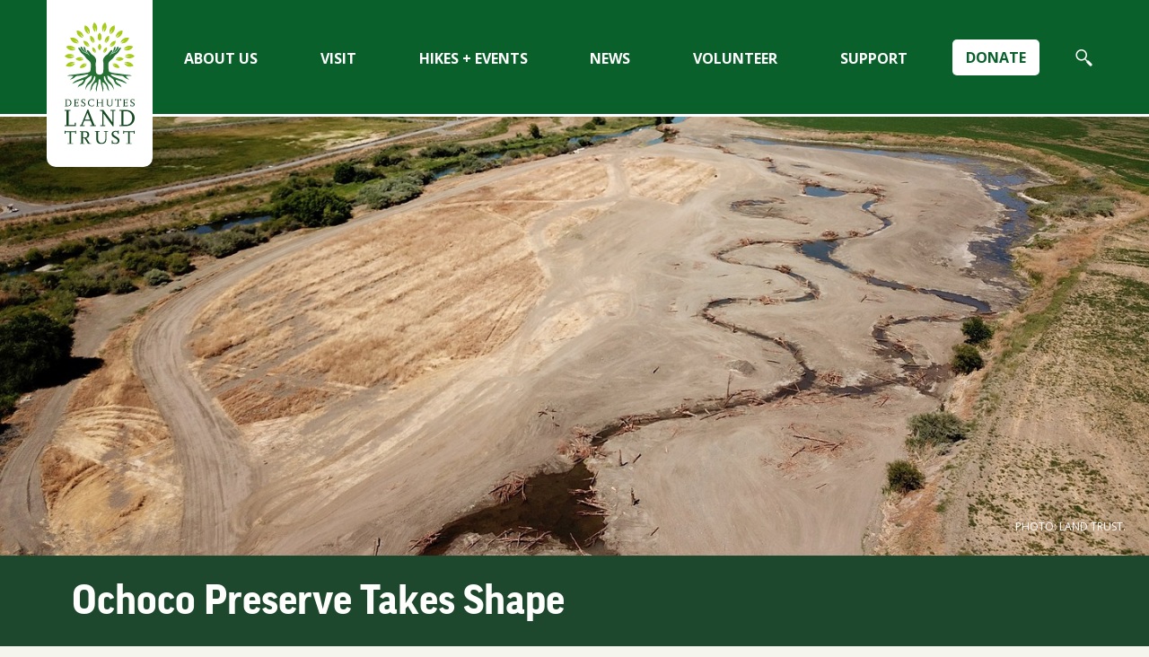

--- FILE ---
content_type: text/html;charset=utf-8
request_url: https://www.deschuteslandtrust.org/news/news-items/2021-news-items/ochoco-preserve-takes-shape
body_size: 7104
content:
<!DOCTYPE html PUBLIC "-//W3C//DTD XHTML 1.0 Transitional//EN" "http://www.w3.org/TR/xhtml1/DTD/xhtml1-transitional.dtd"><!-- interior.html --><html xmlns="http://www.w3.org/1999/xhtml">
<head><meta http-equiv="Content-Type" content="text/html; charset=UTF-8" /><meta name="description" content="We’ve been working on developing conceptual designs for restoration and community access at Ochoco Preserve. Check out this sneak peek into the future of the Preserve." /><meta name="DC.description" content="We’ve been working on developing conceptual designs for restoration and community access at Ochoco Preserve. Check out this sneak peek into the future of the Preserve." /><meta name="keywords" content="ochoco" /><meta name="DC.subject" content="ochoco" /><meta name="DC.date.created" content="2021-03-19T17:29:48+00:00" /><meta name="DC.date.modified" content="2023-02-07T22:21:32+00:00" /><meta name="DC.type" content="News Item" /><meta name="DC.format" content="text/plain" /><meta name="DC.language" content="en-us" /><meta name="DC.date.valid_range" content="2021/04/06 - " /><meta name="viewport" content="width=device-width, initial-scale=1.0" /><link rel="stylesheet" href="https://www.deschuteslandtrust.org/++plone++production/++unique++2025-11-03T07:05:40.593332/default.css" data-bundle="production" /><link rel="stylesheet" href="https://www.deschuteslandtrust.org/++plone++static/++unique++2020-07-21%2021%3A19%3A02.487552/collective-behavior-banner-compiled.css" data-bundle="collective-behavior-banner" /><link rel="stylesheet" href="https://www.deschuteslandtrust.org/++plone++collective-isotope/++unique++2020-07-21%2021%3A19%3A04.895905/isotope-display.css" data-bundle="collective-isotope" /><link rel="stylesheet" href="https://www.deschuteslandtrust.org/++plone++facetednavigation/++unique++None/faceted-jquery.min.css" data-bundle="faceted.jquery" /><link rel="stylesheet" href="https://www.deschuteslandtrust.org/++plone++facetednavigation/++unique++None/faceted-view.min.css" data-bundle="faceted.view" /><link rel="stylesheet" href="https://www.deschuteslandtrust.org/++plone++facetednavigation/++unique++None/faceted-edit.min.css" data-bundle="faceted.edit" /><link rel="canonical" href="https://www.deschuteslandtrust.org/news/news-items/2021-news-items/ochoco-preserve-takes-shape" /><link rel="shortcut icon" type="image/x-icon" href="https://www.deschuteslandtrust.org/favicon.ico" /><link rel="apple-touch-icon" href="https://www.deschuteslandtrust.org/touch_icon.png" /><link rel="search" href="https://www.deschuteslandtrust.org/@@search" title="Search this site" /><meta name="generator" content="Plone - http://plone.com" />
	<!-- set the encoding of your site -->
	<meta charset="utf-8" />
	<!-- set the viewport width and initial-scale on mobile devices -->
	<meta name="viewport" content="width=device-width, initial-scale=1.0" />
	<title>Ochoco Preserve Takes Shape — Deschutes Land Trust</title>
	<!-- include the googlefont stylesheet -->
	<link href="https://fonts.googleapis.com/css?family=Montserrat:300,400,300italic,400italic,500,600,600italic,700,700italic,800italic,800|Open+Sans:300,400,300italic,400italic,600,600italic,700,700italic,800italic,800&amp;display=swap" rel="preload" as="style" />
	<link href="https://fonts.googleapis.com/css?family=Montserrat:300,400,300italic,400italic,500,600,600italic,700,700italic,800italic,800|Open+Sans:300,400,300italic,400italic,600,600italic,700,700italic,800italic,800&amp;display=swap" rel="stylesheet" type="text/css" />
	<!-- include the fonts stylesheet -->
	<link media="all" rel="stylesheet" href="/++theme++dlt.customizations/css/fonts.css" />
	<!-- include the site stylesheet -->
	<link media="all" rel="stylesheet" href="/++theme++dlt.customizations/css/all.css?v=9" />
</head>
<body class="inner frontend icons-on portaltype-news-item section-news site-Plone subsection-news-items subsection-news-items-2021-news-items subsection-news-items-2021-news-items-ochoco-preserve-takes-shape template-newsitem_view thumbs-on userrole-anonymous viewpermission-view" id="visual-portal-wrapper" dir="ltr" data-base-url="https://www.deschuteslandtrust.org/news/news-items/2021-news-items/ochoco-preserve-takes-shape" data-view-url="https://www.deschuteslandtrust.org/news/news-items/2021-news-items/ochoco-preserve-takes-shape" data-portal-url="https://www.deschuteslandtrust.org" data-i18ncatalogurl="https://www.deschuteslandtrust.org/plonejsi18n" data-pat-plone-modal="{&quot;actionOptions&quot;: {&quot;displayInModal&quot;: false}}" data-pat-pickadate="{&quot;date&quot;: {&quot;selectYears&quot;: 200}, &quot;time&quot;: {&quot;interval&quot;: 5 } }" data-pat-structure="{&quot;momentFormat&quot;: &quot;MMM DD, YYYY HH:MM A&quot;}"><!-- main container of all the page elements --><div id="wrapper">
		<!-- header of the page -->
		<header id="header">
			<!-- page logo -->
			<div class="logo">
			  <a href="https://www.deschuteslandtrust.org"><img src="/++theme++dlt.customizations/images/logo.svg" alt="Deschutes Land Trust" width="93" height="178" /></a>
			</div>
			<div class="nav-area">
			  <div class="nav-slide">
				<!-- main navigation of the page -->
				<nav id="nav" class="pat-navigationmarker">
				  <ul>
          <li class="index_html"><a href="https://www.deschuteslandtrust.org" class="state-None"><span>Home</span></a></li><li class="donate"><a href="/donation-form" class="state-published"><span>Donate</span></a></li><li class="about-us has_subtree"><a href="https://www.deschuteslandtrust.org/about-us" class="state-published" aria-haspopup="true"><span>About Us</span></a><label for="navitem-about-us" role="button" aria-label="About Us"></label><div class="dropdown"><ul><li class="our-work has_subtree"><a href="https://www.deschuteslandtrust.org/about-us/our-work" class="state-published" aria-haspopup="true">Our Work</a><label for="navitem-af86a7b625564cc5913459827160a617" role="button" aria-label="Our Work"></label><ul class="has_subtree"><li class="strategic-vision"><a href="https://www.deschuteslandtrust.org/about-us/our-work/strategic-vision" class="state-published">Strategic Vision</a></li><li class="current-projects"><a href="https://www.deschuteslandtrust.org/about-us/our-work/current-projects" class="state-published">Current Projects</a></li><li class="protected-lands"><a href="https://www.deschuteslandtrust.org/about-us/our-work/protected-lands" class="state-published">Protected Lands</a></li><li class="climate-change"><a href="https://www.deschuteslandtrust.org/about-us/our-work/climate-change" class="state-published">Climate Change</a></li><li class="conserve-your-land"><a href="https://www.deschuteslandtrust.org/about-us/our-work/conserve-your-land" class="state-published">Conserve your land</a></li><li class="our-partners"><a href="https://www.deschuteslandtrust.org/about-us/our-work/our-partners" class="state-published">Our Partners</a></li></ul></li><li class="board"><a href="https://www.deschuteslandtrust.org/about-us/board" class="state-published">Board of Directors</a></li><li class="staff has_subtree"><a href="https://www.deschuteslandtrust.org/about-us/staff" class="state-published" aria-haspopup="true">Staff</a><label for="navitem-5b3a6081c9dd808e286fda9482f61d77" role="button" aria-label="Staff"></label><ul class="has_subtree"><li class="careers"><a href="https://www.deschuteslandtrust.org/about-us/staff/careers" class="state-published">Careers</a></li><li class="internships"><a href="https://www.deschuteslandtrust.org/about-us/staff/internships" class="state-published">Internships</a></li></ul></li><li class="emerging-conservationists-central-oregon"><a href="https://www.deschuteslandtrust.org/about-us/emerging-conservationists-central-oregon" class="state-published">Emerging Conservationists</a></li><li class="native-american-stewards-of-the-land"><a href="https://www.deschuteslandtrust.org/about-us/native-american-stewards-of-the-land" class="state-published">Native American Stewards of the Land</a></li><li class="equity-inclusion"><a href="https://www.deschuteslandtrust.org/about-us/equity-inclusion" class="state-published">Equity and Inclusion</a></li><li class="financial has_subtree"><a href="https://www.deschuteslandtrust.org/about-us/financial" class="state-published" aria-haspopup="true">Financial</a><label for="navitem-904560be285c4e85ad49058508a89f9a" role="button" aria-label="Financial"></label><ul class="has_subtree"><li class="annual-reports"><a href="https://www.deschuteslandtrust.org/about-us/financial/annual-reports" class="state-published">Annual Reports</a></li></ul></li><li class="privacy"><a href="https://www.deschuteslandtrust.org/about-us/privacy" class="state-published">Privacy Policy</a></li><li class="contact-us"><a href="https://www.deschuteslandtrust.org/about-us/contact-us" class="state-published">Contact Us</a></li></ul></div></li><li class="visit has_subtree"><a href="https://www.deschuteslandtrust.org/visit" class="state-published" aria-haspopup="true"><span>Visit</span></a><label for="navitem-visit" role="button" aria-label="Visit"></label><div class="dropdown"><ul><li class="news"><a href="https://www.deschuteslandtrust.org/visit/news" class="state-published">Visit our Preserves</a></li><li class="aspen-hollow-preserve"><a href="https://www.deschuteslandtrust.org/visit/aspen-hollow-preserve" class="state-published">Aspen Hollow Preserve</a></li><li class="camp-polk-meadow-preserve"><a href="https://www.deschuteslandtrust.org/visit/camp-polk-meadow-preserve" class="state-published">Camp Polk Meadow Preserve</a></li><li class="indian-ford-meadow-preserve"><a href="https://www.deschuteslandtrust.org/visit/indian-ford-meadow-preserve" class="state-published">Indian Ford Meadow Preserve</a></li><li class="metolius-preserve"><a href="https://www.deschuteslandtrust.org/visit/metolius-preserve" class="state-published">Metolius Preserve</a></li><li class="metolius-river-preserve"><a href="https://www.deschuteslandtrust.org/visit/metolius-river-preserve" class="state-published">Metolius River Preserve</a></li><li class="ochoco-preserve"><a href="https://www.deschuteslandtrust.org/visit/ochoco-preserve" class="state-published">Ochoco Preserve</a></li><li class="paulina-creek-preserve"><a href="https://www.deschuteslandtrust.org/visit/paulina-creek-preserve" class="state-published">Paulina Creek Preserve</a></li><li class="priday-ranch"><a href="https://www.deschuteslandtrust.org/visit/priday-ranch" class="state-published">Priday Ranch</a></li><li class="rimrock-ranch"><a href="https://www.deschuteslandtrust.org/visit/rimrock-ranch" class="state-published">Rimrock Ranch</a></li><li class="thomas-preserve"><a href="https://www.deschuteslandtrust.org/visit/thomas-preserve" class="state-published">Thomas Preserve</a></li><li class="whychus-canyon-preserve"><a href="https://www.deschuteslandtrust.org/visit/whychus-canyon-preserve" class="state-published">Whychus Canyon Preserve</a></li><li class="willow-springs-preserve"><a href="https://www.deschuteslandtrust.org/visit/willow-springs-preserve" class="state-published">Willow Springs Preserve</a></li><li class="other-conserved-lands has_subtree"><a href="https://www.deschuteslandtrust.org/visit/other-conserved-lands" class="state-published" aria-haspopup="true">Other Conserved Lands</a><label for="navitem-ee04dba3568a49e4a11f9a0433e1141c" role="button" aria-label="Other Conserved Lands"></label><ul class="has_subtree"><li class="alder-springs"><a href="https://www.deschuteslandtrust.org/visit/other-conserved-lands/alder-springs" class="state-published">Alder Springs</a></li><li class="aspen-valley-ranch"><a href="https://www.deschuteslandtrust.org/visit/other-conserved-lands/aspen-valley-ranch" class="state-published">Aspen Valley Ranch</a></li><li class="coffer-ranch"><a href="https://www.deschuteslandtrust.org/visit/other-conserved-lands/coffer-ranch" class="state-published">Coffer Ranch</a></li><li class="hopkins-young-special-management-area"><a href="https://www.deschuteslandtrust.org/visit/other-conserved-lands/hopkins-young-special-management-area" class="state-published">Hopkins-Young Special Management Area</a></li><li class="spring-creek"><a href="https://www.deschuteslandtrust.org/visit/other-conserved-lands/spring-creek" class="state-published">Spring Creek</a></li><li class="trout-creek-conservation-area"><a href="https://www.deschuteslandtrust.org/visit/other-conserved-lands/trout-creek-conservation-area" class="state-published">Trout Creek Conservation Area</a></li></ul></li></ul></div></li><li class="hikes-events has_subtree"><a href="https://www.deschuteslandtrust.org/hikes-events" class="state-published" aria-haspopup="true"><span>Hikes + Events</span></a><label for="navitem-hikes-events" role="button" aria-label="Hikes + Events"></label><div class="dropdown"><ul><li class="all-walks-hikes"><a href="https://www.deschuteslandtrust.org/hikes-events/all-walks-hikes" class="state-published">Current Events</a></li><li class="nature-nights"><a href="https://www.deschuteslandtrust.org/hikes-events/nature-nights" class="state-published">Nature Nights</a></li><li class="all-walks-hikes-1"><a href="https://www.deschuteslandtrust.org/hikes-events/all-walks-hikes-1" class="state-published">All Walks + Hikes</a></li><li class="walk-hike-ratings"><a href="https://www.deschuteslandtrust.org/hikes-events/walk-hike-ratings" class="state-published">Walk + Hike Ratings</a></li><li class="walk-hike-leaders"><a href="https://www.deschuteslandtrust.org/hikes-events/walk-hike-leaders" class="state-published">Walk + Hike Leaders</a></li></ul></div></li><li class="news has_subtree"><a href="https://www.deschuteslandtrust.org/news" class="state-published" aria-haspopup="true"><span>News</span></a><label for="navitem-news" role="button" aria-label="News"></label><div class="dropdown"><ul><li class="news"><a href="https://www.deschuteslandtrust.org/news/news" class="state-published">Current News</a></li><li class="blog"><a href="https://www.deschuteslandtrust.org/news/blog" class="state-published">Trusting the Land Blog</a></li><li class="newsletters"><a href="https://www.deschuteslandtrust.org/news/newsletters" class="state-published">Newsletters</a></li><li class="neighbor-news"><a href="https://www.deschuteslandtrust.org/news/neighbor-news" class="state-published">Neighbor News</a></li><li class="e-newsletter"><a href="https://www.deschuteslandtrust.org/news/e-newsletter" class="state-published">E-Newsletter</a></li></ul></div></li><li class="volunteer has_subtree"><a href="https://www.deschuteslandtrust.org/volunteer" class="state-published" aria-haspopup="true"><span>Volunteer</span></a><label for="navitem-volunteer" role="button" aria-label="Volunteer"></label><div class="dropdown"><ul><li class="volunteer-with-us"><a href="https://www.deschuteslandtrust.org/volunteer/volunteer-with-us" class="state-published">Volunteer With Us</a></li><li class="vol-opps"><a href="https://www.deschuteslandtrust.org/volunteer/vol-opps" class="state-published">Volunteer Opportunities</a></li><li class="volunteer-awards"><a href="https://www.deschuteslandtrust.org/volunteer/volunteer-awards" class="state-published">Volunteer Awards</a></li><li class="the-cottonwood-circle"><a href="https://www.deschuteslandtrust.org/volunteer/the-cottonwood-circle" class="state-published">The Cottonwood Circle</a></li></ul></div></li><li class="support has_subtree"><a href="https://www.deschuteslandtrust.org/support" class="state-published" aria-haspopup="true"><span>Support</span></a><label for="navitem-support" role="button" aria-label="Support"></label><div class="dropdown"><ul><li class="join has_subtree"><a href="https://www.deschuteslandtrust.org/support/join" class="state-published" aria-haspopup="true">Join</a><label for="navitem-653c3d45e6a9db19b9eb98db1229888c" role="button" aria-label="Join"></label><ul class="has_subtree"><li class="five-rivers-society"><a href="https://www.deschuteslandtrust.org/support/join/five-rivers-society" class="state-published">Five Rivers Society</a></li><li class="planned-giving"><a href="https://www.deschuteslandtrust.org/support/join/planned-giving" class="state-published">Planned Giving</a></li><li class="monthly-giving"><a href="https://www.deschuteslandtrust.org/support/join/monthly-giving" class="state-published">Monthly Giving</a></li><li class="stock-transfers"><a href="https://www.deschuteslandtrust.org/support/join/stock-transfers" class="state-published">Stock Transfers</a></li></ul></li><li class="make-a-difference-while-you-shop"><a href="https://www.deschuteslandtrust.org/support/make-a-difference-while-you-shop" class="state-published">Support While You Shop</a></li><li class="plant-milkweed"><a href="https://www.deschuteslandtrust.org/support/plant-milkweed" class="state-published">Plant Your Own Milkweed</a></li><li class="land-trust-merch"><a href="https://www.deschuteslandtrust.org/support/land-trust-merch" class="state-published">Land Trust Merch</a></li><li class="land-trust-supporters"><a href="https://www.deschuteslandtrust.org/support/land-trust-supporters" class="state-published">Meet our Supporters</a></li></ul></div></li>
        </ul>
				</nav>
				<!--mobile nav of header-->
				<!-- search form of the page -->
				<div id="header-portal-searchbox">
				  <form action="./@@search" class="header-search-form">
					<input type="search" name="SearchableText" placeholder="Search Our Site" title="Search Site" autocomplete="off" />
					<button type="submit" class="search-button">
					  <img src="/++theme++dlt.customizations/images/search.svg" />
					</button>
				  </form>
				</div>
				<div id="google_translate_element"></div>
			  </div>
			</div>
			<div class="nav-secondary">
			  <a href="https://www.deschuteslandtrust.org/donation-form" class="donat-btn">
				Donate
			  </a>
			  <a href="/@@search" class="icon-magnifier search-btn">
				<span class="sr-only">Search</span>
			  </a>
			</div>
			<div class="nav-mobile">
			  <a href="#" class="nav-opener"><span></span></a>
			</div>
		  </header>
		<!-- contain main informative part of the site -->
		<main role="main" id="main" class="bg">
            <!--intro block-->
            <section class="inner-intro">
                        <img class="bannerImageImage desktop" src="https://www.deschuteslandtrust.org/images/visit/community-preserves/ochoco-preserve/lt-op_2022_08_22_1h.jpg/@@images/image/large_banner" width="1440" height="550" />
                        
                
                        <img class="bannerImageImage mobile" src="https://www.deschuteslandtrust.org/images/visit/community-preserves/ochoco-preserve/lt-op_2022_08_22_1h.jpg/@@images/image/small_banner" width="600" height="530" />
                        
                <div class="bannerText">

                    <h1 class="bannerTitle">
                        Photo: Land Trust.
                    </h1>

                    

                </div></section><h1 class="documentFirstHeading">Ochoco Preserve Takes Shape</h1>
            <section class="below-banner">
				<div class="inner-description"><div class="blog-info-line">
    <span class="blog-date">Apr 06, 2021</span><span class="blog-author">
      by Sarah Mowry
    </span>
  </div>We’ve been working on developing conceptual designs for restoration and community access at Ochoco Preserve. Check out this sneak peek into the future of the Preserve.</div>
				<div class="purple-portlet-wrapper desktop">
					<div class="purple-portlet">
						<h3>Questions? Contact our team!</h3>
						<div class="portlet-text">
							Do you have questions, kudos, or other feedback?
							Let us know: <a href="mailto:info@deschuteslandtrust.org">info@deschuteslandtrust.org</a>
						</div>
					</div>
				</div>
            </section>
			<section class="content-area"><!--post list of the page--><aside class="post-event" id="portal-column-two">
      
        
<div class="portletWrapper" id="portletwrapper-706c6f6e652e7269676874636f6c756d6e0a636f6e746578740a2f506c6f6e650a6d6f6e74686c792d6769667473" data-portlethash="706c6f6e652e7269676874636f6c756d6e0a636f6e746578740a2f506c6f6e650a6d6f6e74686c792d6769667473">
    <div class="post">
      <div class="img-holder">
        <div class="img-caption">
          <span class="title">Make a Difference</span>
          <a href="https://www.deschuteslandtrust.org/donation-form" class="btn-info tablet">Donate</a>
        </div>
        <img src="https://www.deschuteslandtrust.org/images/portlets/ml-ifm_2014_03_27_spring-scenics_2083-_tv_2400px.jpg/@@images/image/3x2_tile" alt="image description" width="282" height="242" />
      </div>
      <span class="text">
        <a href="https://www.deschuteslandtrust.org/donation-form">Your gift will protect and care for the lands and waters that sustain people and wildlife.</a></span>
    </div>

</div>


      
    </aside><div class="content">
            

  <div id="parent-fieldname-text" class=""><p><br />The Land Trust's long-term vision for <a data-linktype="internal" data-val="e114d2eb309e47299b33b73c1315cd4c" href="https://www.deschuteslandtrust.org/visit/ochoco-preserve/op-main">Ochoco Preserve</a> in Prineville is starting to take shape! We’ve been working in the background for the last couple of years to develop conceptual designs for restoration and community access at the Preserve. As those designs are getting closer to fruition, we wanted to give you a sneak peek into the future.<br /><br />Historically, much of Ochoco Preserve consisted of wetlands along the Crooked River. The property was converted to farmland in the mid-1900s, but high groundwater levels and difficult topography (low spots, stream channels, and an old Crooked River channel) made it challenging to farm. When the Land Trust conserved the property in 2017 one of our goals was to work to restore the Preserve’s extraordinary natural resources. Both Ochoco Creek and McKay Creek meet the Crooked River at Ochoco Preserve, creating the opportunity for incredibly rich habitat for fish and wildlife.<br /><br />Our restoration efforts will center around returning many of the historic natural processes that the Crooked River, Ochoco Creek, and McKay Creek would have had. To do that we need to give these streams a boost by changing where and how they currently flow at the Preserve. This means giving them the space to meander and adding more side channels and natural structures to improve habitat for fish and wildlife. And it means creating floodplain and wetland habitat so these waterways can store, and then release, cleaner, cooler water back into the system.<br /><br />Ochoco Preserve also has significant potential for community connections. One of our goals is to develop educational sites and trails to share the story of the land and its amazing natural resources. We’re working with numerous community partners, including the City of Prineville, Crook County Parks and Recreation, and Crook County School District to ensure access, trail connections, and educational options that are robust and inclusive.<br /><br />We’ll spend the remainder of 2021 completing designs, raising funds, and preparing for our first phase of implementation which will include removing all the structures from the property by early 2022. We look forward to sharing more details with you soon! <br /><br /><br /><strong>Learn more:</strong></p>
<ul>
<li>About <a data-linktype="internal" data-val="e114d2eb309e47299b33b73c1315cd4c" href="https://www.deschuteslandtrust.org/visit/ochoco-preserve/op-main">Ochoco Preserve</a>.</li>
<li><a data-linktype="internal" data-val="b7643e086d974ce4a03ab9865396a2eb" href="https://www.deschuteslandtrust.org/news/ochoco-preserve-restoration-updates">Sign up for email</a> updates on the project.</li>
<li>About the Land Trust's work to <a data-linktype="internal" data-val="370fa094dfd74a36bf662fb0d532fb1d" href="https://www.deschuteslandtrust.org/about-us/our-work/where-we-work/conserving-the-crooked-river">conserve land in the Crooked River region</a>.</li>
</ul>
<p><br /><br /></p></div>


          




</div></section>
		</main>
		<div class="above-footer">
			<div class="purple-portlet-wrapper mobile">
				<div class="purple-portlet">
					<h3>Questions? Contact our team!</h3>
					<div class="portlet-text">
						Do you have questions, kudos, or other feedback?
						Let us know: <a href="mailto:info@deschuteslandtrust.org">info@deschuteslandtrust.org</a>
					</div>
				</div>
			</div>
		</div>

		<!-- footer of the page -->
		<footer id="footer">
			<div class="holder">
			<div class="two-columns">
				<div class="col-left">
				<div class="col-left-contents">
					<!-- footer address of the page -->
					<address><span class="title">Deschutes Land Trust</span><br /> 210 NW Irving Avenue, Suite 102, Bend, OR 97703 <br /> <a href="tel:+15413300017">(541) 330-0017</a><br /> <a href="mailto:info@deschuteslandtrust.org" class="mail">info@deschuteslandtrust.org</a><br /> Nonprofit, tax-exempt charitable organization tax ID: 93-1186407.</address>
					<!-- footer nav of the page -->
					<ul class="nav">
					<li><a href="/news/press">Press</a></li>
					<li><a href="/accessibility-info">Accessibility</a></li>
					</ul>
					<ul class="nav">
					<li><a href="/about-us/privacy">Privacy Policy</a></li>

					</ul>
				</div>
				</div>
				<div class="col-right">
				<div class="col-right-contents">
					<!-- footer signup of the page -->
					<div class="form-area">
						<span class="title">Stay connected!</span>
						<p>Sign up for monthly e-newsletters with the latest Land Trust news, hikes, and events.</p>
						<form action="https://www.deschuteslandtrust.org/news/e-newsletter" class="signup-form" method="GET" target="_blank">
						<fieldset>
							<input type="email" name="ea" placeholder="you@example.com" title="your email" />
							<button class="submit" name="submit" value="go"><span>Sign up</span></button>
						</fieldset>
						</form>
					</div>
					<!-- social networks -->
					<div class="social-area">
						<ul class="social-networks">
						<li><a class="facebook" href="http://www.facebook.com/pages/Deschutes-Land-Trust/109259335639"></a></li>
						<li><a class="instagram" href="https://www.instagram.com/deslandtrust/"></a></li>
						<li><a class="youtube" href="http://www.youtube.com/user/DeschutesLT"></a></li>
						</ul>
						<a href="http://www.landtrustaccreditation.org/about/about-the-seal" class="footer-logo"><img src="/++theme++dlt.customizations/images/footer-logo.svg" alt="image description" /></a>
					</div>
				</div>
				</div>
			</div>
			</div>
		</footer>
	</div><script type="text/javascript" class="keep" src="https://ajax.googleapis.com/ajax/libs/jquery/1.11.2/jquery.min.js"></script><script type="text/javascript" class="keep">
		$(document).ready(function () {
      $('iframe[src*="youtube"]').wrap("<div class='yt-iframe'></div>");
    });
  </script><script>PORTAL_URL = 'https://www.deschuteslandtrust.org';</script><script type="text/javascript" src="https://www.deschuteslandtrust.org/++plone++production/++unique++2025-11-03T07:05:40.593332/default.js" data-bundle="production"></script><script type="text/javascript" src="https://www.deschuteslandtrust.org/++plone++static/++unique++2020-07-21%2021%3A19%3A02.487552/responsiveslides-min-compiled.js" data-bundle="collective-behavior-banner"></script><script type="text/javascript" src="https://www.deschuteslandtrust.org/++plone++collective-isotope/++unique++2020-07-21%2021%3A19%3A04.895905/isotope.pkgd.min.js" data-bundle="collective-isotope"></script><script type="text/javascript" src="https://www.deschuteslandtrust.org/++plone++facetednavigation/++unique++None/faceted-jquery.min.js" data-bundle="faceted.jquery" async="async" defer="defer"></script><script type="text/javascript" src="https://www.deschuteslandtrust.org/++plone++facetednavigation/++unique++None/faceted-view.min.js" data-bundle="faceted.view" async="async" defer="defer"></script><script type="text/javascript" src="https://www.deschuteslandtrust.org/++plone++facetednavigation/++unique++None/faceted-edit.min.js" data-bundle="faceted.edit" async="async" defer="defer"></script><script async="" src="https://www.googletagmanager.com/gtag/js?id=G-FWPPSTX9JC"></script><script>
  window.dataLayer = window.dataLayer || [];
  function gtag(){dataLayer.push(arguments);}
  gtag('js', new Date());

  gtag('config', 'G-FWPPSTX9JC');
</script><script type="text/javascript">
function googleTranslateElementInit() {
  new google.translate.TranslateElement({pageLanguage: 'en'}, 'google_translate_element');
}
</script><script type="text/javascript" src="//translate.google.com/translate_a/element.js?cb=googleTranslateElementInit"></script></body>
</html>

--- FILE ---
content_type: text/css; charset=utf-8
request_url: https://www.deschuteslandtrust.org/++theme++dlt.customizations/css/all.css?v=9
body_size: 17836
content:
.nav-slide .nav,
#nav > ul,
.dropdown ul,
.dropdown ul li,
.accordion,
.list-events,
#footer .nav,
.social-networks,
.result-list,
.list-login,
.cate-list,
.btn-holder,
.search-slide .list,
.content .block-img-tex ul {
	margin: 0;
	padding: 0;
	list-style: none;
}

html {
	box-sizing: border-box;
}

*,
*:before,
*:after {
	box-sizing: inherit;
}

body {
	margin: 0;
	color: #322815;
	background: #f4f5ec;
	font: 18px/1.25 "Open Sans", sans-serif;
	min-width: 320px;
	-webkit-text-size-adjust: 100%;
	-ms-text-size-adjust: none;
}

* {
	max-height: 1000000px;
}

article,
aside,
details,
figcaption,
figure,
footer,
header,
main,
nav,
section,
summary {
	display: block;
}

img {
	border-style: none;
	max-width: 100%;
	height: auto;
}

a {
	text-decoration: none;
	color: #000;
}

a:hover {
	text-decoration: underline;
}

input,
textarea,
select {
	font: 100% "Open Sans", sans-serif;
	color: #000;
	vertical-align: middle;
}

form,
fieldset {
	margin: 0;
	padding: 0;
	border-style: none;
}

button::-moz-focus-inner,
input::-moz-focus-inner {
	border: 0;
	padding: 0;
}

button,
input[type="button"],
input[type="reset"],
input[type="file"],
input[type="submit"] {
	-webkit-appearance: none;
	-webkit-border-radius: 0;
	cursor: pointer;
	background-color: black;
	color: white;
}

body .btn-primary.active,
body .btn-primary.focus,
body .btn-primary:active,
body .btn-primary:focus,
body .btn-primary:hover,
body .open > .dropdown-toggle.btn-primary {
	background-color: #666;
}

input[type="text"],
input[type="tel"],
input[type="email"],
input[type="url"],
input[type="password"],
input[type="search"],
textarea {
	margin: 0;
	padding: 4px 7px;
	-webkit-appearance: none;
	-webkit-border-radius: 0;
	border: 1px solid #000;
}

input[type="text"]:focus,
input[type="tel"]:focus,
input[type="email"]:focus,
input[type="url"]:focus,
input[type="password"]:focus,
input[type="search"]:focus,
textarea:focus {
	border-color: black;
}

textarea {
	overflow: auto;
	resize: vertical;
	vertical-align: top;
}

input[type="checkbox"],
input[type="radio"] {
	padding: 0;
}

input[type="search"]::-webkit-search-cancel-button,
input[type="search"]::-webkit-search-decoration {
	-webkit-appearance: none;
}

h1,
h2,
h3,
h4,
h5,
h6 {
	font-family: "Open Sans", sans-serif;
	line-height: 2em;
	margin: 0 0 1.2em;
	font-weight: bold;
}

p {
	margin: 0 0 1.2em;
}

li,
p {
	line-height: 2;
}

q {
	quotes: none;
}

q:before,
q:after {
	content: '';
	content: none;
}

sub,
sup {
	font-size: 75%;
	line-height: 0;
	position: relative;
	vertical-align: baseline;
}

sup {
	top: -0.5em;
}

sub {
	bottom: -0.25em;
}

table {
	border-collapse: collapse;
	border-spacing: 0;
}

.gm-style img {
	max-width: none;
}

#header {
	background: #0a602b;
	display: -webkit-box;
	display: -ms-flexbox;
	display: flex;
	height: 130px;
	-webkit-box-pack: justify;
	    -ms-flex-pack: justify;
	        justify-content: space-between;
	border-bottom: 3px solid #fff;
	padding: 0 52px;
	font-size: 16px;
}

#header .nav-secondary {
	display: -webkit-box;
	display: -ms-flexbox;
	display: flex;
	-ms-flex-item-align: center;
	    align-self: center;
	-webkit-box-align: center;
	    -ms-flex-align: center;
	        align-items: center;
}

#header .nav-secondary .donat-btn {
	display: inline-block;
	background: #fff;
	height: auto;
	-webkit-box-flex: 0;
	    -ms-flex-positive: 0;
	        flex-grow: 0;
	-ms-flex-negative: 1;
	    flex-shrink: 1;
	border-radius: 5px;
	padding: 10px 15px;
	text-decoration: none;
	text-transform: uppercase;
	font-weight: 700;
	color: #0a602b;
	margin: 0 15px;
}

#header .nav-secondary .donat-btn:hover {
	background-color: #063518;
	color: #fff;
}

#header .nav-secondary .search-btn {
	margin-left: 15px;
	text-decoration: none;
	width: 40px;
	height: 40px;
	border-radius: 50%;
	display: -webkit-box;
	display: -ms-flexbox;
	display: flex;
	-webkit-box-align: center;
	    -ms-flex-align: center;
	        align-items: center;
	-webkit-box-pack: center;
	    -ms-flex-pack: center;
	        justify-content: center;
}

#header .nav-secondary .search-btn:hover {
	background-color: #063518;
}

#header .nav-secondary .search-btn:before {
	color: #fff;
	font-size: 20px;
}

/* page logo styles */

.logo {
	width: 118px;
	position: relative;
	top: 0px;
	z-index: 100;
}

.logo a {
	background-color: #fff;
	position: absolute;
	left: 0;
	right: 0;
	height: auto;
	padding: 25px 20px;
	border-radius: 0 0 10px 10px;
	min-width: 70px;
}

.logo a img {
	width: 100%;
	height: auto;
}

/* mainnav area styles */

.nav-area {
	background: #0a602b;
	-webkit-box-flex: 1;
	    -ms-flex-positive: 1;
	        flex-grow: 1;
}

/* nav opener styles */

.nav-mobile {
	position: relative;
	width: 78px;
	height: 78px;
	display: none;
	-webkit-box-align: center;
	    -ms-flex-align: center;
	        align-items: center;
	-webkit-box-pack: center;
	    -ms-flex-pack: center;
	        justify-content: center;
}

.nav-active .nav-mobile {
	position: fixed;
	right: 50%;
	background: #07451f;
}

.nav-mobile .nav-opener {
	width: 45px;
	height: 38px;
	display: none;
	position: relative;
}

.nav-mobile .nav-opener:before,
.nav-mobile .nav-opener:after,
.nav-mobile .nav-opener span {
	background: #fff;
	position: absolute;
	top: 18px;
	left: 13px;
	height: 3px;
	border-radius: 1px;
	margin-top: 1px;
	width: 27px;
	-webkit-transition: all 0.2s linear;
	        transition: all 0.2s linear;
}

.nav-mobile .nav-opener:before,
.nav-mobile .nav-opener:after {
	content: '';
	top: 11px;
}

.nav-mobile .nav-opener:after {
	top: 25px;
}

.nav-active .nav-opener:before {
	-webkit-transform: rotate(45deg);
	    -ms-transform: rotate(45deg);
	        transform: rotate(45deg);
	top: 16px;
	left: 9px;
}

.nav-active .nav-opener:after {
	-webkit-transform: rotate(-45deg);
	    -ms-transform: rotate(-45deg);
	        transform: rotate(-45deg);
	top: 16px;
	left: 9px;
}

.nav-active .nav-opener span {
	opacity: 0;
}

/* nav slide styles */

.nav-slide .nav {
	display: none;
	font-size: 11px;
	line-height: 15px;
}

.nav-slide .nav li {
	margin: 0 0 3px;
}

.nav-slide .nav a {
	color: #fff;
	text-decoration: underline;
}

.nav-slide .nav a:hover {
	color: #0a602b;
	border-bottom: 3px solid #fff;
}

/* main nav styles */

#nav > ul {
	display: -webkit-box;
	display: -ms-flexbox;
	display: flex;
	-webkit-box-align: center;
	    -ms-flex-align: center;
	        align-items: center;
}

#nav > ul > li {
	display: -webkit-box;
	display: -ms-flexbox;
	display: flex;
	-webkit-box-flex: 1;
	    -ms-flex-positive: 1;
	        flex-grow: 1;
	padding: 0;
	margin: 0;
	line-height: 1;
	position: relative;
}

#nav > ul > li label {
	display: none;
}

#nav > ul > li:first-child {
	display: none;
}

#nav > ul > li.active > a {
	background: #063518;
}

#nav > ul > li.mobile {
	display: none;
}

#nav > ul > li.hover > a,
#nav > ul > li:hover > a {
	background: #063518;
	border-bottom: 3px solid #fff;
}

#nav > ul > li.hover .dropdown,
#nav > ul > li:hover .dropdown {
	display: block;
}

#nav > ul > li > a {
	display: -webkit-box;
	display: -ms-flexbox;
	display: flex;
	-webkit-box-align: center;
	    -ms-flex-align: center;
	        align-items: center;
	-webkit-box-pack: center;
	    -ms-flex-pack: center;
	        justify-content: center;
	height: 130px;
	width: 100%;
	-webkit-transition: background 0.2s linear;
	        transition: background 0.2s linear;
	text-transform: uppercase;
	text-align: center;
	text-decoration: none;
	font-weight: 700;
	color: #fff;
	padding: 0;
}

#nav > ul > li > a:hover {
	background: #063518;
	border-bottom: 3px solid #fff;
}

#nav > ul > li.donate {
	display: none;
}

/* nav dropdown styles */

.dropdown {
	z-index: 999;
	display: none;
	left: 0;
	right: -240px;
	top: 130px;
	background: #063518;
	padding: 18px 52px 70px 52px;
	overflow: hidden;
	position: absolute;
	opacity: 90%;
}

.right .dropdown {
	left: -240px;
	right: 0;
}

.dropdown ul {
	text-transform: capitalize;
	text-align: left;
}

.dropdown ul li {
	position: relative;
}

.dropdown ul li a {
	font-weight: 700;
	padding: 14px 0;
	display: block;
	border-bottom: 1px dashed #fff;
	color: #fff;
	text-decoration: none;
	line-height: 1.2;
}

.dropdown ul li a:hover {
	background-color: #063518;
	color: #fff;
}

.dropdown ul li.has_subtree ul {
	margin-top: 5px;
}

.dropdown ul li.has_subtree ul li a {
	padding: 5px 0;
	border-bottom: 0;
	font-weight: 400;
}

.dropdown ul li.has_subtree ul li a:before {
	content: '\2014';
	margin-right: 4px;
}

#header-portal-searchbox {
	display: none;
	padding: 20px 21px 5px;
	background: -webkit-linear-gradient(0deg, rgba(0, 0, 0, 0.4) 0%, rgba(0, 0, 0, 0) 10%);
	background: linear-gradient(90deg, rgba(0, 0, 0, 0.4) 0%, rgba(0, 0, 0, 0) 10%);
}

#header-portal-searchbox .header-search-form {
	display: -webkit-box;
	display: -ms-flexbox;
	display: flex;
	-webkit-box-orient: horizontal;
	-webkit-box-direction: normal;
	    -ms-flex-direction: row;
	        flex-direction: row;
}

#header-portal-searchbox .header-search-form input {
	border: 1px solid #fff;
	border-radius: 5px;
	width: 100%;
	height: 43px;
	font-size: 12px;
}

#header-portal-searchbox .header-search-form input::-webkit-input-placeholder {
	color: black;
}

#header-portal-searchbox .header-search-form input:-ms-input-placeholder {
	color: black;
}

#header-portal-searchbox .header-search-form input::placeholder {
	color: black;
}

#header-portal-searchbox .header-search-form .search-button {
	background: transparent;
	border: none;
	outline: none;
	margin-left: -33px;
}

#header-portal-searchbox .header-search-form .search-button img {
	width: 20px;
	height: 20px;
	object-fit: cover;
}

#google_translate_element {
	position: absolute;
	right: 30px;
	top: 155px;
	z-index: 110;
}

#google_translate_element div.skiptranslate.goog-te-gadget {
	font-size: 0 !important;
}

#google_translate_element div.skiptranslate.goog-te-gadget > div {
	background-color: #fff;
	opacity: 0.8;
	border-radius: 5px;
	padding: 10px 9px;
}

#google_translate_element div.skiptranslate.goog-te-gadget > div select:focus-visible,
#google_translate_element div.skiptranslate.goog-te-gadget > div select:focus {
	outline: none;
}

#google_translate_element .goog-te-gadget .goog-logo-link {
	display: none !important;
	font-size: 0 !important;
}

#google_translate_element .goog-te-gadget .goog-te-combo {
	background-color: transparent;
	border-color: transparent;
	font: 12px "Open Sans", sans-serif;
	font-weight: 400;
	color: #000;
	text-decoration: none;
	text-align: center;
}

#google_translate_element .goog-te-gadget .goog-te-combo option {
	background: #fff;
	opacity: 0.8;
}

#google_translate_element .goog-te-gadget > span {
	display: none;
}

#homepage-latest {
	display: -webkit-box;
	display: -ms-flexbox;
	display: flex;
	-webkit-box-orient: vertical;
	-webkit-box-direction: normal;
	    -ms-flex-direction: column;
	        flex-direction: column;
	gap: 2.5vw;
}

#homepage-latest a:focus,
#homepage-latest a:hover {
	text-decoration: none;
	color: black;
}

#homepage-latest .homepage-latest-tile .list-card {
	display: -webkit-box;
	display: -ms-flexbox;
	display: flex;
	-webkit-box-orient: horizontal;
	-webkit-box-direction: normal;
	    -ms-flex-direction: row;
	        flex-direction: row;
	border: 2px solid black;
}

#homepage-latest .homepage-latest-tile .list-card > a img {
	height: auto;
	width: auto;
	min-width: 230px;
	min-height: 230px;
	max-width: 450px;
	max-height: 450px;
}

#homepage-latest .homepage-latest-tile .list-card > .right-side {
	-webkit-box-flex: 1;
	    -ms-flex-positive: 1;
	        flex-grow: 1;
}

#homepage-latest .homepage-latest-tile .list-card > .right-side .homepage-news-title {
	padding: 2.7777777778vw 3.8194444444vw 0vw;
	padding-bottom: 1rem;
	color: black;
	font-size: 24px;
	font-weight: 600;
}

#homepage-latest .homepage-latest-tile .list-card > .right-side .homepage-news-description {
	padding: 0vw 3.8194444444vw 2.7777777778vw;
	line-height: 2;
}

#homepage-connect-cards {
	display: -webkit-box;
	display: -ms-flexbox;
	display: flex;
	-ms-flex-wrap: wrap;
	    flex-wrap: wrap;
	gap: 20px;
	-ms-flex-pack: distribute;
	    justify-content: space-around;
	background-color: white;
}

#homepage-connect-cards .homepage-connect-card {
	width: 30%;
	-ms-flex-preferred-size: 200px;
	    flex-basis: 200px;
	-webkit-box-flex: 1;
	    -ms-flex-positive: 1;
	        flex-grow: 1;
	display: -webkit-box;
	display: -ms-flexbox;
	display: flex;
	-webkit-box-pack: center;
	    -ms-flex-pack: center;
	        justify-content: center;
	-webkit-box-align: end;
	    -ms-flex-align: end;
	        align-items: end;
	display: flex;
	-webkit-box-orient: vertical;
	-webkit-box-direction: normal;
	    -ms-flex-direction: column;
	        flex-direction: column;
	-webkit-box-align: center;
	    -ms-flex-align: center;
	        align-items: center;
	background-color: #b0ce14;
}

#homepage-connect-cards .homepage-connect-card a {
	background-color: #fff;
	width: 64%;
	height: 60px;
	margin-bottom: 61px;
	display: -webkit-box;
	display: -ms-flexbox;
	display: flex;
	-ms-flex-line-pack: start;
	    align-content: flex-start;
	-webkit-box-pack: center;
	    -ms-flex-pack: center;
	        justify-content: center;
	-webkit-box-align: center;
	    -ms-flex-align: center;
	        align-items: center;
	cursor: pointer;
	text-transform: uppercase;
	color: #095f2b;
	font-weight: 700;
	font-size: 2vw;
}

#homepage-connect-cards .homepage-connect-card a:hover {
	text-decoration: none;
	color: black;
}

#homepage-connect-cards .homepage-connect-card .connect-card-image {
	aspect-ratio: 1/1;
	background-size: contain;
	background-repeat: no-repeat;
	background-color: #afce13;
	background-origin: content-box;
	background-position: center;
	width: 40%;
	margin: 44px;
}

#homepage-connect-cards .homepage-connect-card#homepage-connect-visit .connect-card-image {
	background-image: url(../images/map.svg);
}

#homepage-connect-cards .homepage-connect-card#homepage-connect-volunteer .connect-card-image {
	background-image: url(../images/plant.svg);
}

#homepage-connect-cards .homepage-connect-card#homepage-connect-support .connect-card-image {
	background-image: url(../images/backpack.svg);
}

body.inner .inner-intro + .documentFirstHeading {
	font-family: 'FF Good Pro';
	font-size: Min(calc(20px + 2vw), 46px);
	font-weight: 700;
	color: white;
	background-color: #063518;
	opacity: 0.9;
	min-height: 90px;
	width: 100%;
	bottom: 0;
	left: 0;
	padding: 5px 80px;
	margin: 0;
}

#homepage-carousels #homepage-carousel-section.desktop {
	display: block;
}

#homepage-carousels #homepage-carousel-section.tablet,
#homepage-carousels #homepage-carousel-section.mobile {
	display: none;
}

#homepage-carousel-section {
	background: white;
}

#homepage-carousel-section a:not(.image_link),
#homepage-carousel-section figcaption {
	color: white;
	position: absolute;
}

#homepage-carousel-section figure {
	position: relative;
}

#homepage-carousel-section a:not(.image_link) {
	text-transform: uppercase;
	bottom: 2vw;
	right: 4vw;
	font-size: max(2.0vw, 11px);
	font-weight: 700;
	border: solid 1px white;
	border-radius: 4px;
	padding: 0.2em 1.5em;
}

#homepage-carousel-section a:not(.image_link):hover {
	text-decoration: none;
	color: white;
	background-color: black;
	opacity: 0.9;
}

#homepage-carousel-section figcaption {
	bottom: 2vw;
	left: 2vw;
	padding-left: 2vw;
	font-size: max(3vw, 25px);
	font-weight: 700;
  line-height: 1em;
}

#homepage-carousel-section img {
	width: 100%;
	-webkit-mask-image: -webkit-linear-gradient(bottom, rgba(255, 255, 255, 0) 0%, white 20%);
	mask-image: linear-gradient(to top, rgba(255, 255, 255, 0) 0%, white 20%);
}

#homepage-carousel-section .slick-prev {
	left: 10px;
	z-index: 10000;
}

#homepage-carousel-section .slick-next {
	right: 10px;
}

#homepage-carousel-section .slick-dots {
	bottom: 0px;
}

#homepage-carousel-section.slick-dotted.slick-slider {
	margin-bottom: auto;
}

#homepage-carousel-section .slick-arrow {
	-webkit-transform: scale(2);
	    -ms-transform: scale(2);
	        transform: scale(2);
}

#homepage-carousel-section .slick-track {
	background-color: black;
}

#homepage-mission {
	background-repeat: no-repeat;
	background-size: cover;
	display: -webkit-box;
	display: -ms-flexbox;
	display: flex;
	-ms-flex-wrap: wrap;
	    flex-wrap: wrap;
	-webkit-box-orient: horizontal;
	-webkit-box-direction: normal;
	    -ms-flex-direction: row;
	        flex-direction: row;
	-webkit-box-align: center;
	    -ms-flex-align: center;
	        align-items: center;
}

#homepage-mission > div {
	-ms-flex-preferred-size: 350px;
	    flex-basis: 350px;
	-webkit-box-flex: 1;
	    -ms-flex-positive: 1;
	        flex-grow: 1;
}

#homepage-mission #homepage-mission-image {
	background-repeat: no-repeat;
	background-size: contain;
	min-height: 24.3055555556vw;
	background-position: center;
}

#homepage-mission #homepage-mission-image-wrapper {
	-webkit-box-pack: center;
	    -ms-flex-pack: center;
	        justify-content: center;
}

#homepage-mission #homepage-mission-message-wrapper {
	-webkit-box-align: center;
	    -ms-flex-align: center;
	        align-items: center;
	padding: 150px 0px;
}

#homepage-mission #homepage-mission-title {
	color: #095f2b;
	font-size: 2.8rem;
	font-weight: 700;
}

#homepage-mission #homepage-mission-text {
	color: #095f2b;
	font-size: 1.8rem;
	line-height: 2.8rem;
	max-width: 39.2361111111vw;
}

.accordion {
	font-family: "Montserrat", sans-serif;
	display: block !important;
}

.accordion > li {
	font-size: 16px;
	line-height: 2;
	margin-bottom: 24px;
	list-style: none;
}

.accordion > li div {
	line-height: 2;
}

.accordion > li .slide {
	background: #e1e4ce;
	overflow: hidden;
	padding: 41px 62px;
}

.accordion > li .slide figure.caption {
	display: table;
	max-width: 100%;
}

.accordion > li .slide figure.image-right {
	float: right;
	margin-left: 66px;
	margin-right: -61px;
}

.accordion > li .slide figure.image-right figcaption {
	display: table-caption;
	caption-side: bottom;
}

.accordion > li .slide figure.image-right figcaption .captiondescription {
	text-align: unset;
}

.accordion > li .slide figure.image-left {
	float: left;
	margin-left: -62px;
	margin-right: 28px;
}

.accordion > li .slide figure.image-left figcaption {
	margin-left: 0px;
}

.accordion > li .slide figure figcaption {
	font-size: 10px;
	line-height: 16px;
	font-weight: 400;
}

.accordion > li .slide img {
	float: right;
	margin-bottom: 10px;
}

.accordion > li .slide img.image-right {
	float: right;
	margin: 0 0 10px 0;
}

.accordion > li .slide img.image-left {
	float: left;
	margin: 0 25px 10px 0;
}

.accordion > li .slide iframe {
	max-width: 100%;
}

.accordion > li > a {
	text-transform: uppercase;
	text-decoration: none;
	-webkit-transition: all 0.2s linear;
	        transition: all 0.2s linear;
	font-weight: 700;
	font-size: 18px;
	color: #fff;
	display: block;
	background: #063518;
	padding: 10px 71px;
	border-radius: 40px 0 0;
	position: relative;
}

.accordion > li > a:after {
	position: absolute;
	width: 23px;
	height: 23px;
	right: 8px;
	top: 9px;
	content: "";
	background: url(../images/accordion-icon-closed.svg) no-repeat;
}

.accordion > li > a.opener {
	line-height: 20px;
	text-decoration: none !important;
}

.accordion > li.active > a:after {
	position: absolute;
	width: 23px;
	height: 23px;
	right: 8px;
	top: 9px;
	content: "";
	background: url(../images/accordion-icon-open.svg) no-repeat;
}

.list-events .img-caption,
.post-block .img-caption,
.post-event .img-caption {
	width: 100%;
	height: 54.5px;
	z-index: 1;
	background: #4c3d2b;
	display: -webkit-box;
	display: -ms-flexbox;
	display: flex;
	-webkit-box-orient: horizontal;
	-webkit-box-direction: normal;
	    -ms-flex-direction: row;
	        flex-direction: row;
	-webkit-box-pack: justify;
	    -ms-flex-pack: justify;
	        justify-content: space-between;
	-webkit-box-align: center;
	    -ms-flex-align: center;
	        align-items: center;
}

.list-events .img-caption a,
.post-block .img-caption a,
.post-event .img-caption a {
	color: white;
	text-decoration: underline;
	padding-right: 10px;
	font-size: 18px;
	white-space: nowrap;
	background-color: transparent;
}

.list-events .img-caption .title,
.post-block .img-caption .title,
.post-event .img-caption .title {
	font-family: "Montserrat";
	-webkit-box-flex: 1;
	    -ms-flex-positive: 1;
	        flex-grow: 1;
	text-transform: uppercase;
	font-weight: 700;
	float: left;
	font-size: 1.1vw;
	padding: 25px 10px 25px 10px;
	word-spacing: normal;
	color: #fff;
	white-space: nowrap;
	display: block;
	overflow: hidden;
	text-overflow: ellipsis;
}

.list-events li .text a,
.content-area .portletWrapper .post .text a {
	color: black;
	text-overflow: ellipsis;
	word-wrap: break-word;
	overflow: hidden;
	height: 3.6em;
	line-height: 1.8em;
	display: block;
}

.list-events .text,
.content-area .portletWrapper .post .text,
.content-area .post-block .post .text,
.content-area .post-event .post .text {
	font-size: 12px;
	padding: 12px;
	background-color: white;
	line-height: 19px;
	display: block;
	border-radius: 0 0 30px;
	border: 1px solid #1e3a67;
	border-top: none;
}

.list-events .text span,
.content-area .portletWrapper .post .text span,
.content-area .post-block .post .text span,
.content-area .post-event .post .text span {
	font-weight: 700;
}

.list-events .text a,
.content-area .portletWrapper .post .text a,
.content-area .post-block .post .text a,
.content-area .post-event .post .text a {
	-webkit-transition: opacity 0.2s linear;
	        transition: opacity 0.2s linear;
	color: black;
	font-size: 18px;
	line-height: 30px;
	text-decoration: none;
}

.list-events .text a:hover,
.content-area .portletWrapper .post .text a:hover,
.content-area .post-block .post .text a:hover,
.content-area .post-event .post .text a:hover {
	opacity: .7;
}

.list-events {
	position: relative;
	z-index: 99;
	letter-spacing: -.32em;
	margin: 0 -3px;
	text-align: center; /*search post list tablet style*/ /*search post list mobile style*/
}

.list-events li {
	text-align: left;
	display: inline-block;
	vertical-align: top;
	width: 33.333%;
	padding: 0 3px 6px;
	letter-spacing: normal;
}

.list-events .img-holder {
	border: 1px solid #1e3a67;
	position: relative;
}

.list-events .img-holder img {
	display: block;
	width: 100%;
	height: auto;
}

.list-events .date {
	position: absolute;
	right: 0;
	bottom: 0;
	padding: 4px 15px 3px;
	border: 1px solid #b0ce14;
	border-radius: 27px 0 0;
	background: rgba(176, 206, 20, 0.9);
	color: #fff;
	font-family: "Arial";
	font-size: 23px;
	font-weight: 700;
	line-height: 30px;
	text-align: center;
	text-transform: uppercase;
}

.list-events .date span {
	display: block;
	font-size: 31px;
}

.post-event .portletWrapper,
.content-area .post-block .post,
.content-area .post-event .post {
	margin: 35px 0px 0px 0px;
}

.post-event time.date {
	display: block;
	font-size: 18px;
	font-weight: 700;
	border: none;
	padding: auto;
	text-align: left;
}

.fancybox-slide {
	visibility: hidden;
}

.fancybox-slide.fancybox-slide--complete {
	visibility: visible;
}

.fancybox-caption {
	background: #f8f6eb;
	color: #000;
	max-width: 400px;
}

.fancybox-caption.fancybox-caption--separate {
	visibility: hidden;
}

.fancybox-caption.fancybox-caption__moved {
	padding: 0px;
	visibility: visible;
}

.fancybox-caption a {
	color: #fff;
}

.fancybox-caption a:hover,
.fancybox-caption a:visited,
.fancybox-caption a:link {
	color: #fff;
	text-decoration: none;
}

.fancybox-caption__body {
	overflow: hidden;
	padding: 10px 25px 30px 25px;
}

.fancybox-caption__body .captionwrapper > div {
	margin-bottom: 25px;
}

.captionbutton {
	background-color: #5a4a9b;
	color: #fff;
	padding: 10px;
	border-radius: 25px;
	margin: 15px 0px;
}

.compensate-for-scrollbar {
	margin-right: 0px;
}

.fancybox-image {
	cursor: pointer;
}

/* footer styles */

#footer {
	background: #f8f6eb; /* footer address styles */
}

.result #footer {
	background: none;
}

#footer a {
	-webkit-transition: all 0.2s linear;
	        transition: all 0.2s linear;
}

#footer .holder {
	position: relative;
	background: #0a602b;
	padding: 0 0 17px;
	min-height: 300px;
}

#footer .two-columns {
	padding: 30px 0px 30px 0px;
}

#footer .two-columns:after {
	content: " ";
	display: block;
	clear: both;
}

#footer .two-columns .col-left {
	float: left;
	width: 35%;
}

#footer .two-columns .col-left .col-left-contents {
	width: 600px;
	margin: 0px 0px 0px 30px;
}

#footer .two-columns .col-right {
	float: right;
	width: 35%;
}

#footer .two-columns .col-right .col-right-contents {
	width: 500px;
	margin: 0px 30px 0px 0px;
	float: right;
}

#footer address {
	float: left;
	width: 100%;
	font-size: 18px;
	line-height: 38px;
	color: #fff;
	font-style: normal;
	padding: 20px 10px 20px 30px;
}

#footer address .title {
	font-weight: 700;
}

#footer address a {
	color: #fff;
	text-decoration: none;
}

#footer address a:hover {
	color: #c0a7d1;
	background-color: #0a602b;
}

#footer address a.mail {
	text-decoration: underline;
}

#footer .nav {
	float: left;
	font-size: 14px;
	line-height: 20px;
}

#footer .nav li {
	margin: 0 0 5px;
	padding: 0px 30px;
}

#footer .nav a {
	padding: 0px;
	color: #fff;
	text-decoration: underline;
}

#footer .nav a:hover {
	color: #c0a7d1;
	background-color: #0a602b;
}

/* from area styles */

.form-area {
	font-size: 18px;
	line-height: 35px;
	color: #fff;
	padding: 20px 20px 0 10px;
}

.form-area .title {
	margin: 0 0 3px;
	display: block;
	font-size: 18px;
	line-height: 35px;
	font-weight: 700;
}

.form-area p {
	font-size: 18px;
	margin: 0 0 14px;
}

/* signup form styles */

.signup-form {
	padding: 0 98px 0 0;
	position: relative;
}

.signup-form input[type="email"] {
	width: 100%;
	border: none;
	outline: none;
	display: block;
	background: #fff;
	font-size: 16px;
	line-height: 35px;
	font-style: italic;
	height: 26px;
	padding: 18px;
	color: #322a54;
	position: relative;
	z-index: 1;
}

.signup-form input[type="email"]::-webkit-input-placeholder {
	color: #777;
}

.signup-form input[type="email"]::-moz-placeholder {
	opacity: 1;
	color: #777;
}

.signup-form input[type="email"]:-moz-placeholder {
	color: #777;
}

.signup-form input[type="email"]:-ms-input-placeholder {
	color: #777;
}

.signup-form input[type="email"].placeholder {
	color: #777;
}

.signup-form .submit {
	outline: none;
	border: none;
	font-size: 16px;
	line-height: 26px;
	font-weight: 700;
	position: absolute;
	right: 0;
	top: 0;
	height: 36px;
	overflow: hidden;
	padding: 4px 0px 4px 20px;
	width: 98px;
	background: #b0ce14;
	color: #322815;
	text-align: center;
	-webkit-transition: background 0.2s linear;
	        transition: background 0.2s linear;
}

.signup-form .submit:hover {
	background: #e1e4ce;
}

.signup-form .submit span {
	padding: 0 18px 0 0;
	position: relative;
	display: inline-block;
	vertical-align: top;
}

/* social area styles */

.social-area {
	padding: 0px 20px 0px 0px;
}

.social-area .footer-logo {
	float: right;
	padding: 30px 0px 0px 0px;
}

.social-area .footer-logo img {
	width: 88px;
	height: 78px;
}

/* social networks styles */

.social-networks {
	padding: 50px 0px 20px 10px;
	float: left;
}

.social-networks li {
	letter-spacing: normal;
	display: inline-block;
	vertical-align: top;
	padding: 0 10px 10px 0;
}

.social-networks a {
	float: right;
	overflow: hidden;
	text-indent: -9999px;
	display: block;
	width: 40px;
	height: 40px;
	background-size: 40px !important;
}

.social-networks a:hover {
	opacity: .8;
}

.social-networks a.facebook {
	background: url(../images/facebook.png) no-repeat;
	background-size: 40px !important;
}

.social-networks a.twitter {
	background: url(../images/twitter.png) no-repeat;
	background-size: 40px !important;
}

.social-networks a.instagram {
	background: url(../images/instagram.png) no-repeat;
	background-size: 40px !important;
}

.social-networks a.youtube {
	background: url(../images/youtube.png) no-repeat;
	background-size: 40px !important;
}

body.template-isotope-view #isotope-grid {
	display: -webkit-box;
	display: -ms-flexbox;
	display: flex;
	-ms-flex-wrap: wrap;
	    flex-wrap: wrap;
	padding: 105px;
	gap: 35px;
	row-gap: 53px;
	-webkit-box-pack: justify;
	    -ms-flex-pack: justify;
	        justify-content: space-between;
}

body.template-isotope-view #isotope-grid[style] {
	height: auto !important;
}

body.template-isotope-view #isotope-grid .horizontal:hover {
	background-color: transparent;
}

body.template-isotope-view #isotope-grid .isotope-item {
	width: 30%;
}

body.template-isotope-view #isotope-grid .text {
	background-color: white;
}

body.template-isotope-view #isotope-grid.list-events .img-caption a.btn-info {
	background-color: transparent;
	width: auto;
}

body.template-isotope-view #isotope-grid.list-events .img-caption a.btn-info:after {
	content: "";
}

body.template-isotope-view .below-banner {
	display: none;
}

body.template-isotope-view #main.bg:before {
	display: none;
}

.advance-block {
	background-color: white;
}

.hike-filters-container {
	padding-top: 50px;
	display: -webkit-box;
	display: -ms-flexbox;
	display: flex;
	-ms-flex-wrap: wrap;
	    flex-wrap: wrap;
	-webkit-box-pack: justify;
	    -ms-flex-pack: justify;
	        justify-content: space-between;
	padding-left: 105px;
	padding-right: 105px;
	padding-bottom: 50px;
}

.hike-filters-container ::-webkit-scrollbar {
	width: 54px;
}

.hike-filters-container ::-webkit-scrollbar-track {
	box-shadow: 4px 4px inset #DDDDDD;
	border: 25px solid transparent;
}

.hike-filters-container ::-webkit-scrollbar-thumb {
	box-shadow: 4px 4px inset #000;
	border: 25px solid transparent;
}

.hike-filters-container h3 {
	color: #095f2b;
	text-transform: uppercase;
	font-size: 20px;
	border-bottom: 3px solid #095f2b;
	margin-right: 40px;
	width: 85%;
	white-space: nowrap;
}

.hike-filters-container ul {
	-webkit-padding-start: 0px;
	        padding-inline-start: 0px;
	padding-top: 15px;
}

.hike-filters-container ul li {
	list-style: none;
	font-family: "Montserrat";
	font-size: 14px;
	line-height: 38px;
	padding: 0px 20px;
}

.hike-filters-container ul li label {
	cursor: pointer;
	width: 100%;
	font-weight: normal;
	text-decoration: none;
}

.hike-filters-container ul li label:hover {
	font-weight: bold;
}

.hike-filters-container ul li:hover {
	background-color: #e1daba;
}

.hike-filters-container ul.collapsed {
	display: none;
}

.hike-filters-container .hike-filter {
	-ms-flex-preferred-size: 200px;
	    flex-basis: 200px;
	-webkit-box-flex: 1;
	    -ms-flex-positive: 1;
	        flex-grow: 1;
}

.hike-filters-container .hike-filter:nth-child(2) .isotope-menu-trigger {
	border-left-width: 2px;
}

.hike-filters-container .hike-filter:last-child .isotope-menu-trigger {
	border-right-width: 2px;
}

.hike-filters-container .hike-filter .isotope-menu-trigger,
.hike-filters-container .hike-filters-mobile-trigger {
	font-family: 'Montserrat', sans-serif;
	color: #8D8D8D;
	padding: 1em;
	border: 2px solid black;
	border-left-width: 1px;
	border-right-width: 1px;
	cursor: pointer;
	font-weight: bold;
	white-space: nowrap;
	min-width: 225px;
	position: relative;
}

.hike-filters-container .hike-filter .isotope-menu-trigger:after,
.hike-filters-container .hike-filters-mobile-trigger:after {
	content: "▾";
	color: #000;
	float: right;
	font-size: 37px;
	position: absolute;
	right: 20px;
	top: 7px;
}

.hike-filters-container .hike-filter .isotope-menu-trigger.black,
.hike-filters-container .hike-filters-mobile-trigger.black {
	color: black;
}

.hike-filters-container .hike-filters-mobile-trigger {
	display: none;
	-webkit-box-flex: 1;
	    -ms-flex-positive: 1;
	        flex-grow: 1;
	margin-bottom: 30px;
	text-transform: uppercase;
}

.hike-filters-container .hike-filters-mobile-trigger.closed:after {
	content: "⊖";
}

.hike-filters-container .hike-filters-mobile-trigger.open:after {
	content: "⊕";
}

.hike-filters-container ul.isotope-filter {
	border: 2px solid black;
	border-top: 0px;
	z-index: 110;
	background-color: white;
	max-height: 16em;
	overflow-y: scroll;
	position: absolute;
}

/* Temporary styles to make the non-select version look good */

.jcf-label-active {
	text-decoration: underline;
}

.content .tileItem {
	display: -webkit-box;
	display: -ms-flexbox;
	display: flex;
	margin-bottom: 100px;
	-webkit-column-gap: 85px;
	        column-gap: 85px;
	row-gap: 25px;
	-ms-flex-wrap: wrap;
	    flex-wrap: wrap;
}

.content .tileItem .tileImage {
	-ms-flex-preferred-size: 380px;
	    flex-basis: 380px;
	-webkit-box-flex: 1;
	    -ms-flex-positive: 1;
	        flex-grow: 1;
}

.content .tileItem .tileImage img {
	border-radius: 0px 0px 80px 0px;
}

.content .tileItem .tileText {
	-ms-flex-preferred-size: 370px;
	    flex-basis: 370px;
	-webkit-box-flex: 2.5;
	    -ms-flex-positive: 2.5;
	        flex-grow: 2.5;
	min-width: 15em;
	font-family: 'Montserrat';
	line-height: 2;
}

.content .tileItem .tileText .publication-date {
	font-weight: 700;
	margin-bottom: 20px;
}

.content .tileItem .tileText h2 {
	margin-bottom: 8px;
}

.content .tileItem .tileText h2 a {
	color: #000;
	font-style: normal;
	font-weight: 700;
	font-size: 22px;
	line-height: 28px;
	text-decoration: underline;
}

.content .tileItem .tileText h2 a:hover {
	color: #095f2b;
}

.content .tileItem .tileText .tileFooter {
	margin-top: 40px;
}

.content .tileItem .tileText .tileFooter a {
	border: 2px solid black;
	padding: 10px;
	border-radius: 5px;
	text-decoration: none !important;
	font-weight: 700;
}

.content .tileItem .tileText .tileFooter a:hover {
	color: white;
	background-color: black;
	text-decoration: none;
}

nav.pagination {
	width: 100%;
	text-align: right;
	color: #095f2b;
}

nav.pagination a,
nav.pagination span {
	color: #095f2b;
	text-transform: uppercase;
	font-weight: bold;
	font-size: 14px;
}

nav.pagination ul li {
	display: inline;
	color: #095f2b;
}

nav.pagination ul li a {
	text-decoration: underline;
}

nav.pagination ul li a.active,
nav.pagination ul li.previous a,
nav.pagination ul li.next a {
	text-decoration: none;
}

nav.pagination li.previous .label {
	display: none;
}

nav.pagination li.previous .arrow:before {
	content: "< Prev";
}

nav.pagination li.next:after {
	content: " >";
}

/*
Styles for content on the site put there by administrators via TinyMCE
*/

#CnP_inlineiframe {
	height: 2680px;
}

body.portaltype-preserve .content-area {
	font-family: "Montserrat";
	padding: 0px;
	background-color: #f8f6eb;
}

body.portaltype-preserve .content-area .content {
	padding: 45px 55px;
}

body.portaltype-preserve .content-area .content p {
	line-height: 32px;
	margin-bottom: 20px;
}

body.portaltype-preserve .below-banner {
	font-family: "Montserrat";
}

body.portaltype-preserve .below-banner .inner-description {
	padding-bottom: 0px;
	color: #322815;
	font-size: 22px;
	line-height: 32px;
	font-weight: 700;
}

body.portaltype-preserve .above-footer .purple-portlet-wrapper.mobile {
	padding: 0px;
}

body.portaltype-preserve #marker-protectedarea {
	background: #fff;
	display: -webkit-box;
	display: -ms-flexbox;
	display: flex;
	-webkit-box-pack: justify;
	    -ms-flex-pack: justify;
	        justify-content: space-between;
	font-size: 22px;
	line-height: 32px;
	font-weight: 700;
	padding-left: 80px;
	display: flex;
	-webkit-box-orient: vertical;
	-webkit-box-direction: normal;
	    -ms-flex-direction: column;
	        flex-direction: column;
}

body.portaltype-preserve #marker-protectedarea .at-a-glance {
	line-height: 2;
}

body.portaltype-preserve #marker-protectedarea .prot-list {
	display: -webkit-box;
	display: -ms-flexbox;
	display: flex;
	-webkit-box-orient: horizontal;
	-webkit-box-direction: normal;
	    -ms-flex-direction: row;
	        flex-direction: row;
	-ms-flex-wrap: wrap;
	    flex-wrap: wrap;
	font-size: 18px;
	font-weight: 500;
	padding: 10px 0px;
}

body.portaltype-preserve #marker-protectedarea .prot-list li {
	list-style: none;
	background-color: #e9e2bd;
	margin-top: 10px;
	margin-bottom: 10px;
	margin-right: 33px;
	border-radius: 40px;
	width: 77px;
	height: 77px;
	padding: 14px;
	text-align: center;
	line-height: 70px;
}

body.portaltype-preserve #marker-protectedarea .prot-list li:hover {
	background-color: #fff;
	border: 1px solid #000;
}

body.portaltype-preserve #marker-protectedarea .prot-list li span {
	display: none;
}

body.portaltype-preserve #marker-protectedarea .prot-list li img {
	padding: 2px;
}

body.portaltype-preserve #marker-protectedarea #at-a-glance-selected-text {
	display: none;
	font-size: 18px;
	font-weight: 500;
	line-height: 32px;
	color: #322815;
}

body.portaltype-hike .content-area,
body.portaltype-event .content-area {
	font-family: "Montserrat";
	padding: 0px;
	background-color: #f8f6eb;
}

body.portaltype-hike .content-area .content,
body.portaltype-event .content-area .content {
	line-height: 2;
	padding: 45px 55px;
}

body.portaltype-hike .content-area .content > p,
body.portaltype-event .content-area .content > p {
	line-height: 32px;
	margin-bottom: 20px;
}

body.portaltype-hike .below-banner,
body.portaltype-event .below-banner {
	font-family: "Montserrat";
	-webkit-box-pack: justify;
	    -ms-flex-pack: justify;
	        justify-content: space-between;
	padding: 56px 25px 42px 80px;
}

body.portaltype-hike .below-banner .purple-portlet-wrapper,
body.portaltype-event .below-banner .purple-portlet-wrapper {
	padding: 0px;
}

body.portaltype-hike .below-banner .inner-description,
body.portaltype-event .below-banner .inner-description {
	color: #322815;
	font-size: 18px;
	line-height: 32px;
	font-weight: 700;
	padding: 0px;
}

body.portaltype-hike .below-banner input[type=button],
body.portaltype-event .below-banner input[type=button] {
	font-family: "Open Sans";
	font-size: 22px;
	padding: 10px;
	border: 0;
	border-radius: 5px;
	font-weight: bold;
	margin-top: 20px;
}

body.portaltype-hike .below-banner input[type=button].hike-register,
body.portaltype-event .below-banner input[type=button].hike-register {
	background-color: #5a4a9b;
}

body.portaltype-hike .below-banner input[type=button].hike-register:hover,
body.portaltype-event .below-banner input[type=button].hike-register:hover {
	background-color: #322a54;
}

body.portaltype-hike .below-banner input[type=button].join-waitlist-btn,
body.portaltype-event .below-banner input[type=button].join-waitlist-btn {
	color: #000;
	background-color: #fff;
	border: 2px solid #000;
}

body.portaltype-hike .below-banner input[type=button].join-waitlist-btn:hover,
body.portaltype-event .below-banner input[type=button].join-waitlist-btn:hover {
	color: #fff;
	background-color: #000;
}

body.portaltype-hike .below-banner .registration-closed,
body.portaltype-event .below-banner .registration-closed {
	font-family: "Open Sans";
	font-size: 22px;
	border-radius: 7px;
	font-weight: bold;
	margin-top: 20px;
	color: #0a602b;
}

body.portaltype-hike .above-footer .purple-portlet-wrapper.mobile,
body.portaltype-event .above-footer .purple-portlet-wrapper.mobile {
	padding: 0px 55px;
}

/* Contents of https://cdn.jsdelivr.net/npm/slick-carousel@1.8.1/slick/slick.css */

/* Slider */

.slick-slider {
	position: relative;
	display: block;
	box-sizing: border-box;
	-webkit-user-select: none;
	-ms-user-select: none;
	user-select: none;
	-webkit-touch-callout: none;
	-khtml-user-select: none;
	-ms-touch-action: pan-y;
	touch-action: pan-y;
	-webkit-tap-highlight-color: transparent;
}

.slick-list {
	position: relative;
	display: block;
	overflow: hidden;
	margin: 0;
	padding: 0;
}

.slick-list:focus {
	outline: none;
}

.slick-list.dragging {
	cursor: pointer;
	cursor: hand;
}

.slick-slider .slick-track,
.slick-slider .slick-list {
	-webkit-transform: translate3d(0, 0, 0);
	-ms-transform: translate3d(0, 0, 0);
	transform: translate3d(0, 0, 0);
}

.slick-track {
	position: relative;
	top: 0;
	left: 0;
	display: block;
	margin-left: auto;
	margin-right: auto;
}

.slick-track:before,
.slick-track:after {
	display: table;
	content: '';
}

.slick-track:after {
	clear: both;
}

.slick-loading .slick-track {
	visibility: hidden;
}

.slick-slide {
	display: none;
	float: left;
	height: 100%;
	min-height: 1px;
}

[dir='rtl'] .slick-slide {
	float: right;
}

.slick-slide img {
	display: block;
}

.slick-slide.slick-loading img {
	display: none;
}

.slick-slide.dragging img {
	pointer-events: none;
}

.slick-initialized .slick-slide {
	display: block;
}

.slick-loading .slick-slide {
	visibility: hidden;
}

.slick-vertical .slick-slide {
	display: block;
	height: auto;
	border: 1px solid transparent;
}

.slick-arrow.slick-hidden {
	display: none;
}

/* Contents of https://cdn.jsdelivr.net/npm/slick-carousel@1.8.1/slick/slick-theme.css */

/* Slider */

.slick-loading .slick-list {
	background: #fff url("../images/ajax-loader.gif") center center no-repeat;
}

/* Icons */

@font-face {
	font-family: 'slick';
	font-weight: normal;
	font-style: normal;
	src: url("../fonts/slick.eot");
	src: url("../fonts/slick.eot?#iefix") format("embedded-opentype"), url("../fonts/slick.woff") format("woff"), url("../fonts/slick.ttf") format("truetype"), url("../fonts/slick.svg#slick") format("svg");
	font-display: swap;
}

/* Arrows */

.slick-prev,
.slick-next {
	font-size: 0;
	line-height: 0;
	position: absolute;
	top: 50%;
	display: block;
	width: 20px;
	height: 20px;
	padding: 0;
	-webkit-transform: translate(0, -50%);
	-ms-transform: translate(0, -50%);
	transform: translate(0, -50%);
	cursor: pointer;
	color: transparent;
	border: none;
	outline: none;
	background: transparent;
}

.slick-prev:hover,
.slick-prev:focus,
.slick-next:hover,
.slick-next:focus {
	color: transparent;
	outline: none;
	background: transparent;
}

.slick-prev:hover:before,
.slick-prev:focus:before,
.slick-next:hover:before,
.slick-next:focus:before {
	opacity: 1;
}

.slick-prev.slick-disabled:before,
.slick-next.slick-disabled:before {
	opacity: .25;
}

.slick-prev:before,
.slick-next:before {
	font-family: 'slick';
	font-size: 20px;
	line-height: 1;
	opacity: .75;
	color: white;
	-webkit-font-smoothing: antialiased;
	-moz-osx-font-smoothing: grayscale;
}

.slick-prev {
	left: -25px;
}

[dir='rtl'] .slick-prev {
	right: -25px;
	left: auto;
}

.slick-prev:before {
	content: '←';
}

[dir='rtl'] .slick-prev:before {
	content: '→';
}

.slick-next {
	right: -25px;
}

[dir='rtl'] .slick-next {
	right: auto;
	left: -25px;
}

.slick-next:before {
	content: '→';
}

[dir='rtl'] .slick-next:before {
	content: '←';
}

/* Dots */

.slick-dotted.slick-slider {
	margin-bottom: 30px;
}

.slick-dots {
	position: absolute;
	bottom: -25px;
	display: block;
	width: 100%;
	padding: 0;
	margin: 0;
	list-style: none;
	text-align: center;
}

.slick-dots li {
	position: relative;
	display: inline-block;
	width: 20px;
	height: 20px;
	margin: 0 5px;
	padding: 0;
	cursor: pointer;
}

.slick-dots li button {
	font-size: 0;
	line-height: 0;
	display: block;
	width: 20px;
	height: 20px;
	padding: 5px;
	cursor: pointer;
	color: transparent;
	border: 0;
	outline: none;
	background: transparent;
}

.slick-dots li button:hover,
.slick-dots li button:focus {
	outline: none;
}

.slick-dots li button:hover:before,
.slick-dots li button:focus:before {
	opacity: 1;
}

.slick-dots li button:before {
	font-family: 'slick';
	font-size: 6px;
	line-height: 20px;
	position: absolute;
	top: 0;
	left: 0;
	width: 20px;
	height: 20px;
	content: '•';
	text-align: center;
	opacity: .25;
	color: black;
	-webkit-font-smoothing: antialiased;
	-moz-osx-font-smoothing: grayscale;
}

.slick-dots li.slick-active button:before {
	opacity: .75;
	color: black;
}

/* ---------------------------------------------------------
   1. General reset
   2. Common site styles
   3. Custom form styles
   4. Styles for responsive breakpoints
   ---------------------------------------------------------*/

/* General styles */

h4 {
	font-size: 1.5rem;
}

/* main container styles */

#wrapper {
	position: relative;
	overflow: hidden;
	width: 100%;
}

.bg-stretch {
	position: absolute;
	left: 0;
	top: 0;
	right: 0;
	overflow: hidden;
	bottom: 0;
}

.bg-stretch.add {
	height: 314px;
}

.bg-stretch img {
	display: block;
	max-width: inherit;
}

/* search form styles */

.search-form {
	border-radius: 0 30px 0 0;
	position: absolute;
	right: 31px;
	top: 30px;
	background: #fff;
	width: 126px;
	height: 26px;
	padding: 5px 35px 5px 5px;
	border: 1px solid #de8e72;
}

.inner .search-form {
	top: 45px;
	right: 0;
}

.search-form input[type="search"] {
	display: block;
	width: 100%;
	background: none;
	border: none;
	height: 14px;
	line-height: 14px;
	font-size: 9px;
	color: #322815;
	padding: 0 3px;
	outline: none;
}

.search-form input[type="search"]::-webkit-input-placeholder {
	color: #322815;
}

.search-form input[type="search"]::-moz-placeholder {
	opacity: 1;
	color: #322815;
}

.search-form input[type="search"]:-moz-placeholder {
	color: #322815;
}

.search-form input[type="search"]:-ms-input-placeholder {
	color: #322815;
}

.search-form input[type="search"].placeholder {
	color: #322815;
}

.search-form .submit {
	-webkit-transition: color 0.2s linear;
	        transition: color 0.2s linear;
	background: none;
	color: #000;
	border: none;
	padding: 0;
	position: absolute;
	right: 15px;
	top: 5px;
	font-size: 15px;
	line-height: 16px;
}

.search-form .submit:hover {
	color: #0a602b;
}

/* Homepage styles */

#homepage-numbers {
	padding: 90px 30px;
	display: -webkit-box;
	display: -ms-flexbox;
	display: flex;
	-ms-flex-wrap: wrap;
	    flex-wrap: wrap;
	-webkit-box-pack: start;
	    -ms-flex-pack: start;
	        justify-content: flex-start;
	row-gap: 80px;
	background-color: white;
}

#homepage-numbers .number-card {
	-ms-flex-preferred-size: 285px;
	    flex-basis: 285px;
	text-align: center;
	-webkit-box-flex: 1;
	    -ms-flex-positive: 1;
	        flex-grow: 1;
}

#homepage-numbers .number-card .number-card-data {
	font-weight: 600;
	font-size: 68px;
	color: #095f2b;
}

#homepage-numbers .number-card .number-card-caption {
	font-weight: 700;
	font-size: 26px;
	color: #b7cc4c;
}

#homepage-upcoming-events-section .list-events > li {
	padding: 20px 15px 8px;
}

#homepage-upcoming-events-section .list-events > li:last-child {
	display: none;
}

#homepage-upcoming-events-section,
#homepage-latest-section,
#homepage-connect-community {
	background: white;
	padding: 100px 50px;
}

#homepage-connect-community {
	padding-top: 0;
}

#homepage-upcoming-events-title,
#homepage-latest-title,
#homepage-connect-community-title {
	border-bottom: 2px dotted #095f2b;
	margin-bottom: 3rem;
	display: -webkit-box;
	display: -ms-flexbox;
	display: flex;
	-webkit-box-pack: justify;
	    -ms-flex-pack: justify;
	        justify-content: space-between;
	-webkit-box-align: center;
	    -ms-flex-align: center;
	        align-items: center;
	color: #095f2b;
	font-size: 32px;
	font-weight: 700;
	padding-bottom: 1rem;
	letter-spacing: -1px;
}

#homepage-upcoming-events-title a,
#homepage-latest-title a,
#homepage-connect-community-title a {
	color: #095f2b;
	font-size: 1.8rem;
	font-weight: 400;
	cursor: pointer;
	white-space: nowrap;
	text-transform: uppercase;
}

/* main informative part styles */

#main {
	background: #f8f6eb;
}

.inner #main {
	background: #f8f6eb;
	padding: 0;
	position: relative;
}

#main .content a {
	text-decoration: underline;
}

#main .content ul {
	display: inline-block;
	list-style-type: disc;
}

/* intro home page styles */

.intro {
	position: relative;
	float: left;
	width: 32.8%;
	border: 1px solid #294472;
	border-radius: 0 0 33px 0;
	overflow: hidden;
}

.intro img {
	display: block;
	width: 100%;
	height: auto;
}

.intro .caption {
	z-index: 1;
	position: absolute;
	width: 100%;
	height: 100%;
	white-space: nowrap;
}

.intro .caption:after {
	content: '';
	display: inline-block;
	height: 100%; /* the same as min-height */
	width: 1px;
	overflow: hidden;
	margin: 0 0 0 -5px;
	vertical-align: middle;
}

.intro .caption .frame {
	white-space: normal;
	vertical-align: bottom;
	display: inline-block;
	white-space: normal;
	font-size: 17px;
	line-height: 23px;
	color: #fff;
	padding: 10px 24px 3px;
}

.intro .caption h1 {
	font-size: 17px;
	line-height: 23px;
	margin: 0 0 3px;
	text-transform: uppercase;
}

.intro .caption p {
	margin: 0 0 5px;
}

.intro .tablet {
	display: none;
}

.intro .mobile {
	display: none;
}

.inner-intro {
	position: relative;
}

.inner-intro img,
.inner-intro iframe {
	width: 100%;
}

.inner-intro img.bannerImageImage.mobile {
	display: none;
}

body.inner .inner-intro .bannerText {
	position: absolute;
	bottom: 0;
	right: 0;
}

body.inner .inner-intro .bannerText h1.bannerTitle {
	margin: 0;
	font-size: 12px;
	font-weight: normal;
	text-transform: uppercase;
	color: white;
	padding: 2vw;
	line-height: 1;
}

.template-homepage_view .inner-intro .bannerText {
	position: absolute;
	color: white;
	bottom: auto;
	top: 20%;
	left: 10%;
	width: 50%;
	background-color: transparent;
}

.template-homepage_view .inner-intro .bannerText h1.bannerTitle {
	font-size: 4.5vw;
	line-height: 6vw;
	padding: unset;
	font-family: 'FF Good Pro';
	font-weight: bold;
	padding-right: 3.5vw;
}

#learn-more-button-wrapper {
	padding-left: 5vw;
	padding-bottom: calc(max(5vw, 50px));
	display: none;
}

#learn-more-button-wrapper #learn-more-button {
	color: white;
	background-color: #095f2b;
	text-transform: uppercase;
	font-weight: bold;
	border-radius: 5px;
	padding: 15px;
	width: 11em;
	text-align: center;
	z-index: 10000;
	position: relative;
}

#learn-more-button-wrapper #learn-more-button:hover {
	text-decoration: none;
}

.below-banner,
.above-footer {
	background-color: #fff;
	display: -webkit-box;
	display: -ms-flexbox;
	display: flex;
	-webkit-box-orient: horizontal;
	-webkit-box-direction: normal;
	    -ms-flex-direction: row;
	        flex-direction: row;
	-webkit-box-pack: justify;
	    -ms-flex-pack: justify;
	        justify-content: space-between;
}

.below-banner .inner-description,
.above-footer .inner-description {
	color: #095f2b;
	font-size: 28px;
	padding: 25px;
	padding-left: 80px;
	line-height: 2;
}

.below-banner .purple-portlet-wrapper,
.above-footer .purple-portlet-wrapper {
	padding: 25px;
}

.below-banner .purple-portlet-wrapper a,
.below-banner .purple-portlet-wrapper a:hover,
.below-banner .purple-portlet-wrapper a:visited,
.above-footer .purple-portlet-wrapper a,
.above-footer .purple-portlet-wrapper a:hover,
.above-footer .purple-portlet-wrapper a:visited {
	color: #fff;
	text-decoration: underline;
	font-weight: 500;
}

.below-banner .purple-portlet-wrapper.desktop,
.above-footer .purple-portlet-wrapper.desktop {
	display: block;
}

.below-banner .purple-portlet-wrapper.mobile,
.above-footer .purple-portlet-wrapper.mobile {
	display: none;
	width: 100%;
	margin-top: 35px;
	margin-bottom: 35px;
	padding: 0px 80px;
}

.below-banner .purple-portlet-wrapper.mobile .purple-portlet,
.above-footer .purple-portlet-wrapper.mobile .purple-portlet {
	width: 100%;
}

.below-banner .purple-portlet-wrapper .purple-portlet,
.above-footer .purple-portlet-wrapper .purple-portlet {
	padding: 33px 28px 20px 35px;
	width: 400px;
	background-color: #5a4a9b;
	color: #fff;
}

.below-banner .purple-portlet-wrapper .purple-portlet h3,
.above-footer .purple-portlet-wrapper .purple-portlet h3 {
	line-height: 2;
	border-bottom: 3px dotted grey;
	text-transform: uppercase;
	font-size: 20px;
	padding-bottom: 0.5em;
	margin-bottom: 0.5em;
	font-family: 'ScalaSansOT Regular';
	font-weight: 700;
	width: fit-content;
}

.below-banner .purple-portlet-wrapper .purple-portlet .portlet-text,
.above-footer .purple-portlet-wrapper .purple-portlet .portlet-text {
	font-family: 'Montserrat', sans-serif;
	line-height: 2;
	font-weight: 400;
}

.content-area {
	overflow: hidden; /*inner post style*/ /*inner post tablet/mobile style*/
}

.content-area .content {
	padding: 25px;
	padding-right: 80px;
	padding-left: 80px;
	line-height: 2;
}

.content-area .post-block,
.content-area .post-event {
	float: right;
	width: 400px;
	margin-right: 25px;
	padding-top: 25px;
	position: relative;
	z-index: 99;
}

.content-area .post {
	margin: 0 0 8px;
	position: relative;
	z-index: 9;
}

.content-area .post .img-holder {
	position: relative;
}

.content-area .post .img-holder img {
	display: block;
	width: 100%;
	height: auto;
}

.content-area .post .text {
	padding: 3px 10px 7px;
	font-size: 12px;
	line-height: 18px;
	display: block;
	border-radius: 0 0 30px;
}

.content-area .post .text a {
	-webkit-transition: opacity 0.2s linear;
	        transition: opacity 0.2s linear;
	color: #fff;
	text-decoration: none;
}

.content-area .post .text a:hover {
	opacity: .7;
}

/*search result page style*/

.search-prompt {
	background-color: white;
	padding: 2em 5% 0 5%;
}

.search-result-block {
	padding: 36px 0 0;
	position: relative;
	z-index: 5;
	overflow: hidden;
	background: #fff;
}

.search-result-block .result-list {
	background: #f8f6eb;
}

.search-result-block .header,
.search-result-block .footer {
	display: block;
	padding: 40px 5% 13px 5%;
	font-size: 20px;
	line-height: 30px;
	font-weight: 700;
	color: #063518;
	overflow: hidden;
}

.search-result-block .header .title,
.search-result-block .footer .title {
	text-transform: uppercase;
}

.search-result-block .header .title #search-term,
.search-result-block .footer .title #search-term {
	text-transform: none;
}

.search-result-block .header .page-num,
.search-result-block .footer .page-num {
	display: inline;
	float: right;
}

.search-result-block .header .page-num.mobile,
.search-result-block .footer .page-num.mobile {
	display: none;
}

.search-result-block .header .page-num ul li,
.search-result-block .footer .page-num ul li {
	display: inline;
}

.search-result-block .header .page-num ul li.active,
.search-result-block .footer .page-num ul li.active {
	color: #0a602b;
}

.search-result-block .header .page-num a,
.search-result-block .footer .page-num a {
	-webkit-transition: color 0.2s linear;
	        transition: color 0.2s linear;
	text-decoration: none;
	color: black;
}

.search-result-block .header .page-num a:hover,
.search-result-block .footer .page-num a:hover {
	color: #0a602b;
}

.search-result-block .header .page-num a:hover span,
.search-result-block .footer .page-num a:hover span {
	color: #0a602b;
}

/*search result list style*/

#searchform {
	padding: 0 5%;
}

.result-list {
	padding-left: 5%;
	padding-right: 5%;
}

.result-list li {
	padding: 12px 0px;
	overflow: hidden;
}

.result-list li.bg {
	background: #f4f5ec;
}

.result-list li .img-holder {
	border: 1px solid #50668e;
	float: left;
	width: 175px;
	border-radius: 0 0 27px;
}

.result-list li .img-holder img {
	border-radius: 0 0 27px;
	display: block;
	width: 100%;
	height: auto;
}

.result-list li .info {
	overflow: hidden;
	padding: 0 33px 0 17px;
	font-size: 13px;
	line-height: 24px;
}

.result-list li h1 {
	margin: 0 0 -1px -15px;
	padding: 0 0 0 15px;
	font-size: 16px;
	line-height: 22px;
	background: #0a602b;
	color: #fff;
	text-transform: uppercase;
}

.result-list li h1.green {
	background: #40814d;
}

.result-list li h1.orang {
	background: #d57753;
}

.result-list li h1.brown {
	background: #635941;
}

.result-list li h1.blue {
	background: #314b78;
}

.result-list li h2 {
	margin: 0 0 1px;
	font-size: 13px;
	line-height: 18px;
	color: #0a602b;
}

.result-list li h2.green {
	color: #136425;
}

.result-list li h2.red {
	color: #e5343b;
}

.result-list li h2.brown {
	color: #063518;
}

.result-list li .date {
	margin: 0 0 3px;
	display: block;
	color: #414042;
}

.result-list li p {
	margin: 0;
}

.result-list li .btn:after {
	content: ">";
	display: inline-block;
	vertical-align: top;
	vertical-align: middle;
	margin: 1px 0 0;
}

/*global button style*/

a.btn {
	float: right;
	font-size: 12px;
	line-height: 16px;
	text-decoration: none;
	background: #facf48;
	padding: 4px 9px;
	font-weight: 600;
	-webkit-transition: all 0.2s linear;
	        transition: all 0.2s linear;
}

a.btn:hover {
	color: #fff;
	background: #0a602b;
}

/* carousel basic styles */

.carousel {
	position: relative;
	padding: 2px 0 0;
}

.carousel .mask {
	position: relative;
	overflow: hidden;
	width: 100%;
}

.carousel .slideset {
	width: 99999px;
	float: left;
}

.carousel .slide {
	width: 100%;
	float: left;
}

.carousel .slide img {
	display: block;
	width: 100%;
	height: auto;
	border-bottom: 1px solid #fff;
}

.carousel .slide .caption {
	display: block;
	font-size: 9px;
	line-height: 15px;
	color: #d1d3d4;
	padding: 7px 52px 13px;
}

.carousel .btn-prev,
.carousel .btn-next {
	overflow: hidden;
	text-indent: -9999px;
	width: 26px;
	height: 27px;
	position: absolute;
	left: 9px;
	z-index: 3;
	opacity: .8;
	bottom: 5px;
	background: url(../images/sprite.png) no-repeat -3px -193px;
}

.carousel .btn-prev:hover,
.carousel .btn-next:hover {
	opacity: 1;
}

.carousel .btn-next {
	left: auto;
	right: 13px;
	background-position: -3px -160px;
}

/*hiles event page style*/

.list-login {
	border: 1px dotted #fff;
	border-width: 1px 0;
	padding: 16px 0 0;
	margin: 0 0 11px;
}

.list-login li {
	font-size: 13px;
	margin: 0 0 20px;
}

.list-login li a {
	-webkit-transition: all 0.2s linear;
	        transition: all 0.2s linear;
	text-decoration: none;
	color: #fff;
	padding: 0 0 0 45px;
	position: relative;
	display: inline-block;
	vertical-align: top;
}

.list-login li a:after {
	opacity: .8;
}

.list-login li a span {
	font-weight: 700;
}

.list-login li a:after {
	content: "";
	position: absolute;
	left: 2px;
	top: -6px;
	width: 30px;
	height: 30px;
	background: url(../images/sprite.png) no-repeat;
}

.list-login li.reg {
	margin: 0 0 22px;
}

.list-login li.reg a:after {
	background-position: -1px -72px;
}

.list-login li.ratting a:after {
	background-position: -1px -114px;
}

/*category list link style*/

.cate-list {
	padding: 0 0 10px;
}

.cate-list li {
	display: inline-block;
	vertical-align: top;
	max-width: 32%;
	font-size: 9px;
	line-height: 12px;
	margin: 0 23px 5px 0;
	text-transform: uppercase;
}

.cate-list li a {
	-webkit-transition: all 0.2s linear;
	        transition: all 0.2s linear;
	font-weight: 600;
	display: inline-block;
	vertical-align: top;
	text-align: center;
	color: #fff;
	text-decoration: none;
	position: relative;
	padding: 37px 0 0;
}

.cate-list li a:hover {
	opacity: .8;
}

.cate-list li a:after {
	content: "";
	position: absolute;
	left: 50%;
	top: 0;
	margin: 0 0 0 -15px;
	width: 31px;
	height: 31px;
	background: url(../images/sprite.png) no-repeat;
}

.cate-list li.fall a:after {
	background-position: -175px -144px;
}

.cate-list li.view a:after {
	background-position: -215px -145px;
}

.cate-list li.setting a:after {
	background-position: -250px -186px;
}

/*button holder style*/

.btn-holder li {
	max-width: 48%;
	display: inline-block;
	vertical-align: top;
}

.btn-holder .btn {
	text-transform: uppercase;
	font-size: 12px;
	line-height: 16px;
	font-weight: 700;
	min-width: 124px;
	padding: 5px 12px;
	display: block;
	float: none;
	border-radius: 0 22px 0 0;
	background: #ffc824;
}

.btn-holder .btn:hover {
	background: #0a602b;
}

.btn-holder .btn.green {
	min-width: 114px;
	border-radius: 0;
	color: #fff;
	padding: 4px 12px;
	border: 1px solid #fff;
	background: #419540;
}

.btn-holder .btn.green:hover {
	background: #e7723c;
}

/*content message style*/

.message {
	display: block;
	color: #e31e25;
	border: 1px solid #e31e25;
	font-size: 12px;
	line-height: 15px;
	font-weight: 600;
	font-style: italic;
	padding: 7px 10px;
	margin: 0 -8px 10px 0;
}

/*filter block styles */

.advance-block {
	width: 100%;
	padding: 3px 5px 7px;
}

.advance-block .header {
	padding: 0 20px 0 0;
	width: 563px;
	overflow: hidden;
	background: #fff;
	border-radius: 0 30px 0 0;
	border: 1px solid #8a7a5c;
	margin: 0 0 -1px;
}

.advance-block .search-opener {
	float: right;
	text-transform: uppercase;
	max-width: 250px;
	font-size: 14px;
	line-height: 18px;
	font-weight: 700;
	color: #a7a9ac;
	text-decoration: none;
	-webkit-transition: opacity 0.2s linear;
	        transition: opacity 0.2s linear;
	position: relative;
	padding: 0 24px 0 0;
	margin: 2px 0 0;
}

.advance-block .search-opener:after {
	position: absolute;
	right: 0;
	top: 0;
	content: "";
	width: 19px;
	height: 19px;
	background: url(../images/sprite.png) no-repeat -133px -254px;
}

.advance-block .search-opener:hover {
	opacity: .8;
}

/*filter form slide styles */

.search-slide {
	border: 1px solid #8a7a5c;
	padding: 19px 10px 0 32px;
	background: #fff;
}

.search-slide h2 {
	margin: 0 0 21px;
	font-size: 14px;
	line-height: 18px;
	text-transform: uppercase;
	color: #000;
}

.search-slide h3 {
	margin: 0 0 5px;
	font-size: 13px;
	line-height: 18px;
	font-weight: 600;
	text-transform: uppercase;
	color: #000;
}

.search-slide .two-columns {
	width: 69.5%;
	float: left;
	overflow: hidden;
}

.search-slide .two-columns .col {
	float: left;
	width: 48.8%;
	padding: 0 35px 0 0;
}

.search-slide .two-columns .col:first-child {
	width: 51.2%;
}

.search-slide .list {
	padding: 0 0 25px;
}

.search-slide .list li {
	margin: 0 0 5px;
	color: #000;
	font-size: 13px;
	line-height: 13px;
}

.search-slide .list.add {
	margin: 0 0 7px;
	padding: 0 0 6px;
	border-bottom: 1px dotted #e2e2e3;
}

.search-slide .list.more {
	padding: 0 0 11px;
}

.search-slide .right-col {
	float: left;
	width: 29%;
}

/* filter form styles */

.filter-from {
	overflow: hidden;
}

.filter-from input[type=submit] {
	display: block;
	border: 1px solid #886c1f;
	background: #ffc824;
	padding: 0;
	width: 142px;
	height: 23px;
	line-height: 23px;
	font-size: 14px;
	font-weight: 600;
	color: #000;
	-webkit-transition: all 0.2s linear;
	        transition: all 0.2s linear;
	margin: 0 0 22px;
	text-transform: uppercase;
}

.filter-from input[type=submit]:hover {
	background: #0a602b;
	color: #fff;
}

.filter-from .reset {
	text-transform: uppercase;
	display: block;
	border: none;
	background: #063518;
	padding: 0;
	width: 142px;
	height: 25px;
	line-height: 25px;
	font-size: 14px;
	font-weight: 600;
	color: #fff;
	-webkit-transition: all 0.2s linear;
	        transition: all 0.2s linear;
	position: relative;
}

.filter-from .reset:after {
	position: absolute;
	left: 8px;
	top: 0;
	content: "x";
	font-size: 12px;
}

.filter-from .reset:hover {
	background: #0a602b;
}

.filter-from .btn-holder {
	text-transform: uppercase;
	padding: 10px 0 0;
}

/* search form styles */

.advance-from {
	float: left;
	position: relative;
	width: 200px;
	padding: 1px 15px 1px 0;
}

.advance-from input[type="search"] {
	outline: none;
	display: block;
	width: 100%;
	background: none;
	border: none;
	height: 19px;
	line-height: 17px;
	font-size: 13px;
	font-weight: 700;
	color: #a7a9ac;
	padding: 2px 7px 0;
}

.advance-from input[type="search"]::-webkit-input-placeholder {
	color: #a7a9ac;
}

.advance-from input[type="search"]::-moz-placeholder {
	opacity: 1;
	color: #a7a9ac;
}

.advance-from input[type="search"]:-moz-placeholder {
	color: #a7a9ac;
}

.advance-from input[type="search"]:-ms-input-placeholder {
	color: #a7a9ac;
}

.advance-from input[type="search"].placeholder {
	color: #a7a9ac;
}

.advance-from .submit {
	-webkit-transition: color 0.2s linear;
	        transition: color 0.2s linear;
	background: none;
	color: #000;
	border: none;
	padding: 0;
	position: absolute;
	right: 0;
	top: 4px;
	font-size: 14px;
	line-height: 16px;
}

.advance-from .submit:hover {
	color: #0a602b;
}

/* custom checkbox styles */

.jcf-checkbox {
	float: left;
	position: relative;
	overflow: hidden;
	cursor: default;
	margin: 0 9px 0 0;
	height: 11px;
	width: 18px;
	background: url(../images/sprite.png) no-repeat -132px -238px;
}

.jcf-checkbox span {
	position: absolute;
	display: none;
	height: 11px;
	width: 18px;
	top: 0;
	left: 0;
	background: url(../images/sprite.png) no-repeat -109px -238px;
}

.jcf-checkbox input[type="checkbox"] {
	position: absolute;
	width: 100%;
	height: 100%;
	border: 0;
	margin: 0;
	left: 0;
	top: 0;
}

.jcf-checkbox.jcf-checked span {
	display: block;
}

.screen {
	position: absolute;
	width: 320px;
	left: 1px;
	margin: 0;
	z-index: 9999;
	top: -29px;
	opacity: 0.5;
	pointer-events: none;
}

/* Hide addthis icons */

.addthis-smartlayers {
	display: none;
}

/* Fix clear for left-floating images */

figure {
	display: table;
}

figcaption {
	display: table-caption;
	caption-side: bottom;
	font-size: 12px;
	line-height: 24px;
	font-weight: 400;
}

.image-left {
	clear: left;
}

.image-left .captiondescription {
	clear: left;
}

.image-right {
	clear: right;
	margin: .5em 0 .5em 1em;
}

.image-right .captiondescription {
	clear: right;
	text-align: right;
}

.image-inline {
	clear: none;
}

.image-inline .captiondescription {
	clear: none;
}

/* Blog (news item) date/author styling */

.blog-info-line {
	margin-bottom: 1em;
}

.yt-iframe {
	height: 0;
	overflow: hidden;
	padding-bottom: 56.25%;
	position: relative;
}

.yt-iframe iframe,
.yt-iframe object,
.yt-iframe embed {
	height: 100%;
	left: 0;
	position: absolute;
	top: 0;
	width: 100%;
	border-style: hidden;
}

.template-photo-gallery .content img {
	border-width: 0 !important;
	border-bottom-right-radius: 0 !important;
	display: inherit !important;
	height: inherit !important;
}

.result-list li {
	font-size: 16px;
	line-height: 26px;
}

.list-login li.reg-open a:after {
	background-position: -66px -0px;
	width: 33px;
	height: 33px;
}

.list-login li.reg-closed a:after {
	background-position: -33px -33px;
	width: 33px;
	height: 33px;
}

.list-login li.ratting-1 a:after {
	background-position: -33px -0px;
	width: 33px;
	height: 33px;
}

.list-login li.ratting-2 a:after {
	background-position: -0px -33px;
	width: 33px;
	height: 33px;
}

.list-login li.ratting-3 a:after {
	background-position: -0px -0px;
	width: 33px;
	height: 33px;
}

.list-login li.none a {
	padding: 0;
}

.list-login li.none a:after {
	background: none;
}

.cate-list li.art a:after {
	background-position: -60px -90px;
	width: 30px;
	height: 30px;
}

.cate-list li.bike a:after {
	background-position: -30px -0px;
	width: 30px;
	height: 30px;
}

.cate-list li.bird a:after {
	background-position: -30px -60px;
	width: 30px;
	height: 30px;
}

.cate-list li.butterflies a:after {
	background-position: -0px -30px;
	width: 30px;
	height: 30px;
}

.cate-list li.geology a:after {
	background-position: -30px -30px;
	width: 30px;
	height: 30px;
}

.cate-list li.fall-color a:after {
	background-position: -60px -0px;
	width: 30px;
	height: 30px;
}

.cate-list li.wildflower a:after {
	background-position: -60px -30px;
	width: 30px;
	height: 30px;
}

.cate-list li.forest a:after {
	background-position: -0px -60px;
	width: 30px;
	height: 30px;
}

.cate-list li.history a:after {
	background-position: -0px -0px;
	width: 30px;
	height: 30px;
}

.cate-list li.kids a:after {
	background-position: -60px -60px;
	width: 30px;
	height: 30px;
}

.cate-list li.leashed-dogs a:after {
	background-position: -90px -0px;
	width: 30px;
	height: 30px;
}

.cate-list li.meadow a:after {
	background-position: -90px -30px;
	width: 30px;
	height: 30px;
}

.cate-list li.scenic-views a:after {
	background-position: -90px -60px;
	width: 30px;
	height: 30px;
}

.cate-list li.night a:after {
	background-position: -0px -90px;
	width: 30px;
	height: 30px;
}

.cate-list li.water a:after {
	background-position: -90px -90px;
	width: 30px;
	height: 30px;
}

.cate-list li.wildlife a:after {
	background-position: -30px -90px;
	width: 30px;
	height: 30px;
}

#isotope-grid {
	position: relative;
}

#isotope-grid .vertical {
	width: 100%;
	padding: 0em 1em;
}

#isotope-grid .vertical:hover {
	background-color: inherit;
}

#isotope-grid .horizontal {
	width: 47%;
	text-align: left;
	background-color: inherit;
	color: white;
	border: inherit;
	padding: 0 3px 6px;
	margin: 0;
	left: inherit !important;
	position: relative !important;
	top: 0 !important;
}

/*content-area style*/

.content {
	overflow: hidden;
	font-size: 18px;
}

.content h1 {
	font-size: 56px;
}

.content h2 {
	font-size: 48px;
}

.content h3 {
	font-size: 32px;
}

.content h4 {
	font-size: 24px;
}

.content .block-img-tex {
	padding: 24px 0 0;
	margin: 0 -8px 0 -22px;
	overflow: hidden;
}

.content .block-img-tex .img-hoder {
	border-radius: 0 0 34px;
	margin: 8px 22px 10px 0;
	float: left;
	border: 1px solid #2d426b;
}

.content .block-img-tex .img-hoder img {
	border-radius: 0 0 34px;
	display: block;
	width: 100%;
	height: auto;
}

.content .block-img-tex .info {
	overflow: hidden;
}

.content .block-img-tex ul {
	padding: 3px 0 9px;
}

.content .block-img-tex ul li:before {
	margin: 8px 12px 0 3px;
	content: "";
	width: 3px;
	height: 3px;
	background: #322815;
	border-radius: 50%;
	display: inline-block;
	vertical-align: top;
}

.content.event {
	line-height: 23px;
	padding: 1px 8px 0 22px;
}

.content.event h2 {
	margin: 0 0 2px;
	color: #414042;
	text-transform: uppercase;
}

.content.event p {
	margin: 0 0 7px;
}

.content.event.add {
	line-height: 21px;
	padding: 0 8px 0 19px;
}

.content.event.add p {
	margin: 0 0 11px;
}

.content .documentDescription {
	margin-bottom: 1em;
}

.content #viewlet-above-content-body > div {
	margin-bottom: 0.5em;
}

@media (max-width: 500px), (min-width: 931px) and (max-width: 1230px) {

figure.image-left:has(img[data-scale="mini"]) {
	float: none;
}

}

@media (max-width: 840px), (min-width: 901px) and (max-width: 1450px) {

figure.image-left:has(img[data-scale="large"]) {
	float: none;
}

}

@media (max-width: 840px), (min-width: 931px) and (max-width: 1230px) {

figure.image-left:has(img[data-scale="preview"]) {
	float: none;
}

}

@media only screen and (max-width: 1024px) {

#footer .two-columns {
	padding: 30px 0px 20px 0px;
}

#footer .two-columns .col-left {
	width: 50%;
}

#footer .two-columns .col-left .col-left-contents {
	width: 420px;
	float: left;
}

#footer .two-columns .col-right {
	float: right;
	width: 50%;
}

#footer .two-columns .col-right .col-right-contents {
	width: 400px;
	float: right;
}

}

@media only screen and (max-width: 930px) {

#header {
	font-size: 14px;
	padding: 0 15px;
}

#header .nav-secondary .search-btn {
	margin-left: 0px;
}

.logo a {
	padding: 12.5px 10px;
}

.nav-area {
	background: #0a602b;
}

#nav > ul > li {
	line-height: 20px;
}

#nav > ul > li > a {
	font-size: 12px;
	padding: 20px 5px;
}

#nav > ul > li > a span:after {
	margin: 9px 0 0 10px;
}

.dropdown {
	padding: 9px 26px 35px 26px;
}

#homepage-latest {
	-webkit-box-orient: horizontal;
	-webkit-box-direction: normal;
	    -ms-flex-direction: row;
	        flex-direction: row;
	-ms-flex-line-pack: justify;
	    align-content: space-between;
}

#homepage-latest .homepage-latest-tile .list-card {
	-webkit-box-orient: vertical;
	-webkit-box-direction: normal;
	    -ms-flex-direction: column;
	        flex-direction: column;
	height: 100%;
}

#homepage-latest .homepage-latest-tile .list-card > a img {
	width: 100%;
	min-width: unset;
	min-height: unset;
	max-height: 640px;
	max-width: 640px;
}

#homepage-latest .homepage-latest-tile .list-card {
	-ms-flex-wrap: wrap;
	    flex-wrap: wrap;
	-webkit-box-orient: vertical;
	-webkit-box-direction: normal;
	    -ms-flex-direction: column;
	        flex-direction: column;
	max-width: 640px;
}

#homepage-latest .homepage-latest-tile .list-card > a {
	max-width: 100%;
}

#homepage-connect-cards .homepage-connect-card a {
	height: 50px;
	margin-bottom: 25px;
}

#homepage-connect-cards .homepage-connect-card .connect-card-image {
	margin: 22px;
}

#homepage-carousels #homepage-carousel-section.desktop {
	display: none;
}

#homepage-carousels #homepage-carousel-section.tablet {
	display: block;
}

#homepage-mission #homepage-mission-image {
	margin-top: 30px;
}

.list-events .img-caption .title,
.post-block .img-caption .title,
.post-event .img-caption .title {
	font-size: 2vw;
}

.list-events .text,
.content-area .portletWrapper .post .text,
.content-area .post-block .post .text,
.content-area .post-event .post .text {
	padding: 44px 15px 14px 5px;
}

.list-events {
	margin: 0 -4px;
	padding: 0 0 18px;
}

.list-events li {
	width: 50%;
	padding: 0 4px 8px;
}

.list-events .img-holder {
	overflow: hidden;
}

.list-events .date {
	border-radius: 40px 0 0;
	font-size: 23px;
	line-height: 30px;
	padding: 15px 7px 6px 23px;
}

.list-events .date span {
	font-size: 42px;
}

.list-events .text {
	font-size: 18px;
	line-height: 24px;
	margin: -50px 0 0;
	padding: 67px 10px 23px;
}

.list-events .btn-info {
	width: auto;
	font-size: 21px;
	line-height: 25px;
	padding: 6px 46px 6px 9px;
}

.list-events .btn-info:after {
	margin: 6px 0 0;
}

.social-networks li {
	padding: 0 8px 8px 0;
}

.social-networks a {
	width: 30px;
	height: 30px;
}

.social-networks a.facebook,
.social-networks a.twitter,
.social-networks a.instagram,
.social-networks a.youtube {
	background-size: 30px !important;
}

body.template-isotope-view #isotope-grid {
	padding: 50px 80px;
	-webkit-box-pack: justify;
	    -ms-flex-pack: justify;
	        justify-content: space-between;
}

body.template-isotope-view #isotope-grid .isotope-item {
	width: auto;
	max-width: 290px;
	-ms-flex-preferred-size: 290px;
	    flex-basis: 290px;
	-webkit-box-flex: 1;
	    -ms-flex-positive: 1;
	        flex-grow: 1;
}

body.portaltype-preserve .content-area .post-block,
body.portaltype-preserve .content-area .post-event {
	padding: 0px 55px;
}

body.portaltype-hike .content-area .post-block,
body.portaltype-hike .content-area .post-event,
body.portaltype-event .content-area .post-block,
body.portaltype-event .content-area .post-event {
	padding: 0px 55px;
}

.bg-stretch.add {
	height: 295px;
}

.search-form {
	top: 33px;
	right: 40px;
	width: 164px;
	padding: 8px 45px 8px 5px;
	border-radius: 0 28px 0 0;
	height: inherit;
}

.search-form input[type="search"] {
	font-size: 10px;
	line-height: 16px;
	height: 16px;
}

.search-form .submit {
	right: 21px;
	top: 9px;
	font-size: 19px;
}

.inner .search-form {
	top: 61px;
	right: 4px;
}

#homepage-numbers .number-card:last-child {
	-webkit-box-flex: 0.2;
	    -ms-flex-positive: 0.2;
	        flex-grow: 0.2;
}

#homepage-upcoming-events-section .list-events > li:last-child {
	display: inline-block;
}

#main {
	padding: 0;
}

.intro {
	margin: 0 0 8px;
	float: none;
	width: inherit;
}

.intro .desktop {
	display: none;
}

.intro .tablet {
	display: block;
}

.intro .caption .frame {
	padding: 23px 13px 13px;
	max-width: 400px;
	font-weight: 600;
	font-size: 18px;
	line-height: 24px;
	font-style: italic;
	vertical-align: top;
	word-spacing: 3px;
}

.intro .caption .frame h1 {
	font-style: normal;
}

.inner-intro img.bannerImageImage.mobile {
	display: block;
}

.inner-intro img.bannerImageImage.desktop {
	display: none;
}

.template-homepage_view .inner-intro {
	padding-bottom: 40vw;
}

.template-homepage_view .inner-intro .bannerText {
	color: #095f2b;
	top: calc(100% - 40vw);
	left: 0%;
	width: 100%;
	padding: 7vw 5vw;
}

.template-homepage_view .inner-intro .bannerText h1.bannerTitle {
	padding-right: unset;
	margin: 0;
	line-height: 1.2;
	font-size: 7.5vw;
}

#learn-more-button-wrapper {
	display: block;
}

#learn-more-button-wrapper #learn-more-button {
	font-size: 18px;
}

.below-banner .purple-portlet-wrapper.desktop,
.above-footer .purple-portlet-wrapper.desktop {
	display: none;
}

.below-banner .purple-portlet-wrapper.mobile,
.above-footer .purple-portlet-wrapper.mobile {
	display: block;
}

.below-banner .purple-portlet-wrapper .purple-portlet,
.above-footer .purple-portlet-wrapper .purple-portlet {
	width: 400px;
}

.content-area {
	display: -webkit-box;
	display: -ms-flexbox;
	display: flex;
	-webkit-box-orient: vertical;
	-webkit-box-direction: reverse;
	    -ms-flex-direction: column-reverse;
	        flex-direction: column-reverse;
	-webkit-box-align: center;
	    -ms-flex-align: center;
	        align-items: center;
}

body.template-isotope-view .content-area {
	-webkit-box-orient: vertical;
	-webkit-box-direction: normal;
	    -ms-flex-direction: column;
	        flex-direction: column;
}

.content-area .post-block,
.content-area .post-event {
	float: none;
	margin: 0 0 0 0;
	width: 100%;
	padding: 0px 80px;
	background-color: white;
}

.content-area .btn-info.tablet {
	font-size: 17px;
	padding: 4px 4px 5px;
}

.content-area .post {
	margin: 0 0 17px;
}

.content-area .post .text {
	padding: 44px 15px 14px 5px;
	margin: -35px 0 0;
}

.content-area .post.green .img-caption .title {
	font-size: 17px;
	line-height: 25px;
	padding: 2px 3px 6px 11px;
}

.result-list li {
	padding: 30px 0 6px 21px;
}

.result-list li .img-holder {
	width: 240px;
}

.result-list li .info {
	padding: 0 50px 0 22px;
	font-size: 18px;
	line-height: 25px;
}

.result-list li h1 {
	margin: 0 -50px 4px -8px;
	padding: 9px 50px 6px 9px;
	font-size: 20px;
	line-height: 20px;
}

.result-list li h2 {
	font-size: 18px;
	line-height: 22px;
}

.result-list li p {
	margin: 0 0 7px;
}

.result-list li .btn:after {
	vertical-align: top;
	line-height: 18px;
	margin: 2px 0 0;
}

a.btn {
	font-size: 16px;
	line-height: 20px;
	padding: 3px 6px 4px 12px;
}

.carousel .slide .caption {
	font-size: 11px;
	line-height: 15px;
	text-align: center;
	padding: 23px 52px 13px;
}

.carousel .btn-prev,
.carousel .btn-next {
	width: 36px;
	height: 35px;
	bottom: 3px;
	left: 6px;
	background-position: -118px -186px;
}

.carousel .btn-next {
	left: auto;
	background-position: -157px -184px;
}

.list-login {
	padding: 19px 0 2px;
	margin: 0 -30px 13px 0;
}

.list-login li {
	font-size: 18px;
	line-height: 22px;
}

.list-login li a {
	padding: 0 0 0 47px;
}

.list-login li a:after {
	width: 35px;
	height: 34px;
	left: -3px;
}

.list-login li.reg {
	margin: 0 0 26px;
}

.list-login li.reg a:after {
	background-position: -35px -144px;
}

.list-login li.ratting a:after {
	background-position: -35px -192px;
}

.cate-list li {
	font-size: 11px;
	line-height: 15px;
}

.cate-list li a {
	padding: 40px 0 0;
}

.cate-list li a:after {
	width: 34px;
	height: 35px;
	margin: 0 0 0 -17px;
}

.cate-list li.fall a:after {
	background-position: -73px -144px;
}

.cate-list li.view a:after {
	background-position: -112px -145px;
}

.cate-list li.setting a:after {
	background-position: -76px -185px;
}

.btn-holder .btn {
	font-size: 13px;
	padding: 8px 15px;
	min-width: 143px;
}

.btn-holder .btn.green {
	padding: 7px 12px;
	min-width: 130px;
}

.message {
	display: none;
}

.advance-block {
	padding: 12px 0 0;
}

.advance-block .header {
	width: inherit;
	margin: 0 41px 23px 40px;
}

.advance-block .search-opener {
	margin: 2px 4px 0 0;
	font-size: 17px;
}

.advance-block .search-opener:after {
	width: 21px;
	height: 21px;
	background-position: -193px -239px;
}

.search-slide {
	margin: 0 0 20px;
	padding: 20px 10px 0 38px;
}

.search-slide h2 {
	font-size: 19px;
	line-height: 25px;
	margin: 0 0 24px;
}

.search-slide h3 {
	font-size: 17px;
	line-height: 22px;
}

.search-slide .list {
	padding: 0 0 10px;
}

.search-slide .list li {
	font-size: 17px;
	line-height: 19px;
}

.search-slide .list.add {
	margin: 0;
	padding: 0 0 10px;
	border-bottom: none;
}

.search-slide .list.more {
	padding: 0 0 10px;
}

.search-slide .two-columns {
	width: 100%;
}

.search-slide .two-columns .col {
	width: 43%;
}

.search-slide .two-columns .col:first-child {
	width: 56.2%;
}

.search-slide .right-col {
	width: 100%;
}

.search-slide .right-col .area {
	float: left;
	width: 56.2%;
}

.filter-from input[type=submit] {
	height: 36px;
	line-height: 34px;
	width: 226px;
	font-size: 23px;
	margin: 0 0 16px;
}

.filter-from .reset {
	height: 36px;
	line-height: 34px;
	width: 226px;
	font-size: 23px;
	letter-spacing: normal;
}

.filter-from .reset:after {
	font-size: 16px;
	left: 18px;
}

.filter-from .btn-holder {
	float: left;
	width: 43%;
	padding: 7px 0 0 3px;
}

.advance-from {
	width: 227px;
}

.advance-from input[type="search"] {
	font-size: 16px;
	line-height: 22px;
	height: 22px;
	padding: 0 7px;
}

.advance-from .submit {
	font-size: 16px;
}

.jcf-checkbox {
	margin: 4px 9px 0 2px;
	background-position: -102px -276px;
	width: 25px;
	height: 15px;
}

.jcf-checkbox span {
	background-position: -133px -276px;
	width: 25px;
	height: 15px;
}

}

@media only screen and (max-width: 930px) and (max-width: 767px) {

.content-area .post-block,
.content-area .post-event {
	padding: 0px 30px;
}

}

@media only screen and (max-width: 860px) {

#footer .two-columns {
	padding: 30px 0px 20px 0px;
}

#footer .two-columns .col-left {
	width: 50%;
}

#footer .two-columns .col-left .col-left-contents {
	width: 350px;
	float: left;
}

#footer .two-columns .col-right {
	float: right;
	width: 50%;
}

#footer .two-columns .col-right .col-right-contents {
	width: 400px;
	float: right;
}

#footer .nav {
	width: 160px;
}

}

@media only screen and (max-width: 767px) {

#header {
	font-size: 18px;
	border-bottom: 0;
	height: 78px;
}

#header .nav-secondary .donat-btn {
	display: none;
}

#header .nav-secondary .search-btn {
	display: none;
}

.logo a {
	width: 70px;
	padding: 15px 10px;
}

.nav-area {
	border-bottom: 0;
	border-radius: 0;
	position: absolute;
	z-index: 999;
	right: -50%;
	top: 0;
	width: 50%;
	margin: 0;
	padding: 0;
	-webkit-transition: all 0.2s linear;
	        transition: all 0.2s linear;
}

.nav-active .nav-area {
	right: 0;
	bottom: 0;
	position: fixed;
	overflow-y: auto;
}

.nav-mobile {
	display: -webkit-box;
	display: -ms-flexbox;
	display: flex;
}

.nav-mobile .nav-opener {
	display: block;
}

.nav-slide .nav {
	display: block;
}

#nav > ul > li.hover > a,
#nav > ul > li:hover > a {
	border-bottom: none;
}

#nav > ul {
	display: block;
}

#nav > ul > li {
	display: block;
	border-bottom: 1px solid #fff;
	border-top: 1px solid #84af95;
	background: -webkit-linear-gradient(0deg, rgba(0, 0, 0, 0.4) 0%, rgba(0, 0, 0, 0) 10%);
	background: linear-gradient(90deg, rgba(0, 0, 0, 0.4) 0%, rgba(0, 0, 0, 0) 10%);
}

#nav > ul > li.donate {
	display: block;
}

#nav > ul > li > a {
	height: 78px;
	text-align: left;
	-webkit-box-pack: start;
	    -ms-flex-pack: start;
	        justify-content: flex-start;
	padding-left: 25px;
	font-size: 20px;
}

#nav > ul > li > a span:after {
	display: none;
}

#nav > ul > li.mobile {
	display: block;
}

.dropdown {
	font-size: 12px;
	border-top: 1px solid #0a602b;
}

.dropdown ul {
	font-size: 12px;
}

.dropdown ul li a {
	padding: 0;
}

.dropdown {
	border-radius: 0;
	width: inherit;
	position: static;
	padding: 0;
	padding-bottom: 26px;
}

.dropdown > ul {
	margin-top: 20px;
}

.dropdown > ul > li {
	padding: 0px 20px 0px 20px;
}

.dropdown > ul > li > a {
	padding: 10px 0px;
}

.dropdown > ul > li ul {
	padding: 10px 0px;
}

.dropdown > ul > li ul li a {
	padding: 0px;
}

#header-portal-searchbox {
	display: block;
}

#google_translate_element {
	display: block;
	position: relative;
	padding: 10px 20px;
	top: 0px;
	right: unset;
	background: -webkit-linear-gradient(0deg, rgba(0, 0, 0, 0.4) 0%, rgba(0, 0, 0, 0) 10%);
	background: linear-gradient(90deg, rgba(0, 0, 0, 0.4) 0%, rgba(0, 0, 0, 0) 10%);
	text-align: center;
}

#google_translate_element div.skiptranslate.goog-te-gadget {
	font-size: 0 !important;
}

#google_translate_element div.skiptranslate.goog-te-gadget > div {
	background-color: unset;
	opacity: unset;
	border-radius: unset;
	padding: unset;
}

#google_translate_element .goog-te-gadget .goog-logo-link {
	display: none !important;
	font-size: 0 !important;
}

#google_translate_element .goog-te-gadget .goog-te-combo {
	background-color: transparent;
	border-color: transparent;
	color: #fff;
	font: 12px "Open Sans", sans-serif;
	font-weight: 400;
	text-decoration: underline;
	text-align: center;
}

#google_translate_element .goog-te-gadget .goog-te-combo option {
	background: #0a602b;
}

#google_translate_element .goog-te-gadget > span {
	display: none;
}

#homepage-latest {
	-ms-flex-wrap: wrap;
	    flex-wrap: wrap;
	-webkit-box-pack: center;
	    -ms-flex-pack: center;
	        justify-content: center;
	gap: 7.4358974359vw;
}

#homepage-latest .homepage-latest-tile .list-card {
	height: 100%;
	width: 100%;
}

#homepage-latest .homepage-latest-tile .list-card > .right-side .homepage-news-title {
	padding: 20px;
	padding-bottom: 1rem;
}

#homepage-latest .homepage-latest-tile .list-card > .right-side .homepage-news-description {
	padding: 20px;
	padding-top: 0px;
}

#homepage-connect-cards .homepage-connect-card a {
	height: 54px;
	margin-bottom: 42px;
}

#homepage-connect-cards .homepage-connect-card .connect-card-image {
	margin: 44px;
}

body.inner .inner-intro + .documentFirstHeading {
	min-height: unset;
	padding: 15px 30px;
}

#homepage-carousels #homepage-carousel-section.desktop,
#homepage-carousels #homepage-carousel-section.tablet {
	display: none;
}

#homepage-carousels #homepage-carousel-section.mobile {
	display: block;
}

#homepage-carousel-section a:not(.image_link) {
	left: 4vw;
	right: unset;
	bottom: 4vw;
	font-size: 22px;
}

#homepage-carousel-section figcaption {
	bottom: 12vw;
	font-size: 32px;
	padding: 2vw;
	margin-bottom: 10px;
}

#homepage-mission {
	-webkit-box-orient: vertical;
	-webkit-box-direction: normal;
	    -ms-flex-direction: column;
	        flex-direction: column;
	-webkit-box-align: unset;
	    -ms-flex-align: unset;
	        align-items: unset;
}

#homepage-mission #homepage-mission-image {
	min-height: 89.7435897436vw;
	margin-top: 0px;
}

#homepage-mission #homepage-mission-message-wrapper {
	padding: 0px 47px;
	max-height: 71.7948717949vw;
}

#homepage-mission #homepage-mission-title {
	margin-bottom: 10px;
}

#homepage-mission #homepage-mission-text {
	max-width: unset;
}

.accordion > li .slide {
	padding: 30px;
}

.accordion > li .slide figure {
	float: none;
	margin: 10px 0;
}

.accordion > li .slide figure.image-right {
	float: none;
	margin: 10px 0;
}

.accordion > li .slide figure.image-left {
	float: none;
	margin: 10px 0;
}

.accordion > li .slide img {
	float: none;
	margin: 10px 0px;
}

.accordion > li .slide img.image-right {
	float: none;
	margin: 10px 0px;
}

.accordion > li .slide img.image-left {
	float: none;
	margin: 10px 0px;
}

.accordion > li > a {
	padding: 10px 35px;
}

.list-events .img-caption,
.post-block .img-caption,
.post-event .img-caption {
	height: 47px;
}

.list-events .img-caption .title,
.post-block .img-caption .title,
.post-event .img-caption .title {
	font-size: 4vw;
}

.list-events {
	margin: 0;
	padding: 0;
}

.list-events li {
	width: inherit;
	display: block;
	padding: 0 0 20px;
}

.list-events .btn-info {
	width: auto;
	font-size: 17px;
	line-height: 22px;
	padding: 3px 17px 5px 18px;
}

.list-events .btn-info:after {
	margin: 5px 0 0;
}

.list-events .text {
	font-size: 15px;
	line-height: 19px;
	border-radius: 0 0 40px;
	padding: 72px 25px 19px;
}

#footer .holder {
	min-height: 600px;
}

#footer .two-columns {
	padding: 30px 0px 30px 0px;
}

#footer .two-columns .col-left {
	float: left;
	width: 100%;
}

#footer .two-columns .col-left .col-left-contents {
	padding: 0px 0px 30px 30px;
	margin: 0px 0px 0px 30px;
	width: 100%;
	float: left;
}

#footer .two-columns .col-right {
	float: left;
	width: 100%;
}

#footer .two-columns .col-right .col-right-contents {
	padding: 0px 0px 30px 30px;
	margin: 0px 0px 0px 30px;
	width: 85%;
	float: left;
}

#footer address {
	padding: 20px 0px 20px 0px;
	float: left;
	font-size: 14px;
	line-height: 25px;
}

#footer address .title {
	font-weight: 700;
	font-size: 18px;
}

#footer .nav li {
	padding: 0px;
}

.form-area {
	padding: 20px 0px 0px 0px;
	font-size: 14px;
	line-height: 25px;
}

.form-area .title {
	font-size: 18px;
	line-height: 25px;
	padding: 0px 0px 0px 0px;
}

.form-area p {
	font-size: 14px;
	padding: 0px 0px 0px 0px;
}

.signup-form .signup-form input[type="email"] {
	font-size: 14px;
	line-height: 20px;
}

.signup-form .signup-form .submit {
	font-size: 14px;
	line-height: 26px;
	height: 36px;
	padding: 4px 0px 4px 20px;
	width: 68px;
}

.signup-form .signup-form .submit span {
	padding: 0 18px 0 0;
	position: relative;
	display: inline-block;
	vertical-align: top;
}

.social-area {
	padding: 0px;
}

.social-networks {
	padding: 50px 0px 20px 0px;
}

.social-networks li {
	padding: 0 5px 5px 0;
}

.social-networks a {
	width: 30px;
	height: 30px;
}

.social-networks a.facebook,
.social-networks a.twitter,
.social-networks a.instagram,
.social-networks a.youtube {
	background-size: 30px !important;
}

body.template-isotope-view #isotope-grid {
	padding: 50px 30%;
	row-gap: 30px;
}

body.template-isotope-view #isotope-grid .isotope-item {
	width: auto;
	max-width: 340px;
	-ms-flex-preferred-size: 340px;
	    flex-basis: 340px;
	-webkit-box-flex: 1;
	    -ms-flex-positive: 1;
	        flex-grow: 1;
}

.hike-filters-container h3 {
	width: 100%;
}

.hike-filters-container .hike-filter.hidden-on-mobile {
	display: none;
}

.hike-filters-container .hike-filter .isotope-menu-trigger,
.hike-filters-container .hike-filters-mobile-trigger {
	border: 2px solid black;
}

.hike-filters-container {
	padding-right: 50px;
	padding-left: 50px;
}

.hike-filters-container .hike-filter {
	-ms-flex-preferred-size: 400px;
	    flex-basis: 400px;
}

#CnP_inlineiframe {
	height: 3150px;
}

body.portaltype-preserve .content-area .content {
	padding: 40px 35px;
}

body.portaltype-preserve .content-area .content p {
	padding: 0px;
}

body.portaltype-preserve .content-area .post-block,
body.portaltype-preserve .content-area .post-event {
	padding: 0px 35px;
}

body.portaltype-preserve #marker-protectedarea {
	padding-left: 30px;
}

body.portaltype-hike .content-area .content,
body.portaltype-event .content-area .content {
	padding: 40px 35px;
}

body.portaltype-hike .content-area .content > p,
body.portaltype-event .content-area .content > p {
	padding: 0px;
}

body.portaltype-hike .content-area .post-block,
body.portaltype-hike .content-area .post-event,
body.portaltype-event .content-area .post-block,
body.portaltype-event .content-area .post-event {
	padding: 0px 35px;
}

body.portaltype-hike .below-banner,
body.portaltype-event .below-banner {
	padding: 30px 30px 48px 30px;
}

body.portaltype-hike .below-banner .inner-description,
body.portaltype-event .below-banner .inner-description {
	font-size: 20px;
	line-height: 36px;
}

body.portaltype-hike .above-footer .purple-portlet-wrapper.mobile,
body.portaltype-event .above-footer .purple-portlet-wrapper.mobile {
	padding: 0px 35px;
}

.bg-stretch.add {
	height: 155px;
}

.search-form {
	position: relative;
	right: 0;
	top: 0;
	margin: 7px 0 10px 5px;
	width: 135px;
	padding: 6px 45px 6px 5px;
	border-radius: 0 26px 0 0;
}

.search-form .submit {
	font-size: 15px;
	right: 18px;
	top: 5px;
}

.inner .search-form {
	top: 0;
	right: 0;
}

#homepage-upcoming-events-section .list-events > li:last-child {
	display: none;
}

#homepage-upcoming-events-section,
#homepage-latest-section,
#homepage-connect-community {
	padding: 100px 15px;
}

#homepage-upcoming-events-title,
#homepage-latest-title,
#homepage-connect-community-title {
	font-size: 24px;
}

#main {
	background: none;
}

#main.bg:before {
	position: absolute;
	left: 0;
	bottom: 0;
	width: 100%;
	content: "";
	height: 60px;
	background: #f4f5ec;
	z-index: 9;
}

.intro {
	margin: 0 0 16px;
}

.intro .tablet {
	display: none;
}

.intro .mobile {
	display: block;
}

.intro .caption .frame {
	word-spacing: 1px;
	padding: 15px 4px 13px 14px;
}

.below-banner .inner-description,
.above-footer .inner-description {
	padding-left: 30px;
}

.below-banner .purple-portlet-wrapper.mobile,
.above-footer .purple-portlet-wrapper.mobile {
	padding: 0px 30px;
}

.below-banner .purple-portlet-wrapper .purple-portlet,
.above-footer .purple-portlet-wrapper .purple-portlet {
	padding: 30px 0px 18px 20px;
}

.below-banner .purple-portlet-wrapper .purple-portlet h3,
.above-footer .purple-portlet-wrapper .purple-portlet h3 {
	font-size: 18px;
}

.content-area .content {
	padding-left: 30px;
	padding-right: 30px;
}

.search-result-block .header,
.search-result-block .footer {
	text-align: center;
}

.search-result-block .header .page-num.desktop,
.search-result-block .footer .page-num.desktop {
	display: none;
}

.search-result-block .header .page-num.mobile,
.search-result-block .footer .page-num.mobile {
	display: revert;
	float: revert;
}

.result-list li {
	position: relative;
	padding: 7px 14px 13px 7px;
}

.result-list li .img-holder {
	margin: 0 0 13px;
	display: block;
	float: none;
	width: inherit;
	border-radius: 0 0 20px;
}

.result-list li .img-holder img {
	border-radius: 0 0 20px;
}

.result-list li h1 {
	padding: 3px 10px;
	position: absolute;
	left: 7px;
	right: 14px;
	top: 7px;
	margin: 0;
	font-size: 15px;
	line-height: 18px;
}

.result-list li h1.green {
	background: rgba(19, 100, 37, 0.8);
}

.result-list li h1.orang {
	background: rgba(208, 91, 50, 0.8);
}

.result-list li h1.brown {
	background: rgba(66, 53, 28, 0.8);
}

.result-list li h1.blue {
	background: rgba(49, 75, 120, 0.8);
}

.result-list li h2 {
	margin: 0;
	font-size: 15px;
}

.result-list li p {
	margin: 0 0 15px;
}

.result-list li .info {
	padding: 0;
	font-size: 15px;
	line-height: 18px;
	overflow: visible;
}

.result-list li .date {
	margin: 0 0 -1px;
}

a.btn {
	padding: 3px 10px 4px 12px;
}

.carousel .slide .caption {
	padding: 4px 12px 7px;
}

.carousel .btn-prev,
.carousel .btn-next {
	opacity: .5;
	top: 50%;
	width: 26px;
	height: 27px;
	margin: -30px 0 0;
	background-position: -3px -193px;
}

.carousel .btn-next {
	background-position: -3px -160px;
}

.list-login {
	margin: 0 0 14px;
	padding: 19px 7px 2px;
}

.cate-list {
	text-align: center;
	padding: 0 0 13px;
}

.cate-list li {
	line-height: 13px;
	margin: 0;
	padding: 0 10px 5px;
}

.btn-holder {
	letter-spacing: -5px;
	margin: 0 -11px;
}

.btn-holder li {
	letter-spacing: normal;
	width: 50%;
}

.btn-holder .btn.green {
	margin: 0 5px 0 0;
}

.advance-block {
	padding: 7px 0 0;
}

.advance-block .header {
	background: none;
	border: none;
	margin: 0;
	width: inherit;
	padding: 0 10px;
	text-align: center;
}

.advance-block .search-opener {
	float: none;
	display: inline-block;
	vertical-align: top;
	margin: 0 0 17px;
}

.search-slide {
	margin: 0 0 15px;
	padding: 23px 10px 0 20px;
}

.search-slide h2 {
	font-size: 15px;
	line-height: 19px;
	margin: 0 0 19px;
}

.search-slide h3 {
	font-size: 14px;
	line-height: 18px;
	margin: 0 0 2px;
}

.search-slide .two-columns {
	width: 100%;
}

.search-slide .two-columns .col {
	padding: 0;
	width: 100%;
}

.search-slide .two-columns .col:first-child {
	width: 100%;
}

.search-slide .right-col {
	width: 100%;
}

.search-slide .right-col .area {
	float: left;
	width: 100%;
}

.search-slide .list {
	padding: 0 0 8px;
}

.search-slide .list li {
	font-size: 14px;
	line-height: 18px;
	margin: 0 0 2px;
}

.search-slide .list.add {
	padding: 0 0 8px;
}

.search-slide .list.more {
	padding: 0 0 8px;
}

.filter-from input[type=submit] {
	width: 100%;
}

.filter-from .reset {
	width: 100%;
}

.filter-from .reset:after {
	top: 3px;
}

.filter-from .btn-holder {
	margin: 0 0 10px;
	width: 100%;
	padding: 0 17px;
}

.advance-from {
	text-align: left;
	background: #fff;
	border-radius: 0 30px 0 0;
	border: 1px solid #8a7a5c;
	width: 100%;
	display: block;
	margin: 0 0 10px;
	padding: 0 60px 0 0;
}

.advance-from input[type="search"] {
	height: 25px;
}

.advance-from .submit {
	right: 43px;
}

.jcf-checkbox {
	background-position: -132px -238px;
	width: 18px;
	height: 11px;
	margin: 4px 9px 0 0;
}

.jcf-checkbox span {
	background-position: -109px -238px;
	width: 18px;
	height: 11px;
}

}

@media only screen and (max-width: 765px) {

.hike-filters-container .hike-filters-mobile-trigger {
	display: block;
}

}

@media only screen and (max-width: 715px) {

#homepage-connect-cards .homepage-connect-card a {
	font-size: 3.5vw;
}

}

@media only screen and (max-width: 644px) {

#homepage-numbers .number-card:last-child {
	-webkit-box-flex: 1;
	    -ms-flex-positive: 1;
	        flex-grow: 1;
}

}

@media only screen and (max-width: 600px) {

#homepage-connect-cards .homepage-connect-card a {
	font-size: 3vw;
}

}

@media only screen and (max-width: 490px) {

#homepage-connect-cards .homepage-connect-card a {
	font-size: 6vw;
}

}

@media only screen and (max-width: 440px) {

#footer .two-columns {
	padding: 30px 0px 30px 0px;
}

#footer .two-columns .col-left {
	float: left;
	width: 100%;
}

#footer .two-columns .col-left .col-left-contents {
	padding: 0px 0px 30px 20px;
	margin: 0px 0px 0px 20px;
	width: 80%;
}

#footer .two-columns .col-right {
	float: left;
	width: 100%;
}

#footer .two-columns .col-right .col-right-contents {
	padding: 0px 0px 30px 20px;
	margin: 0px 0px 0px 20px;
	width: 80%;
	float: left;
}

#footer .nav {
	width: 150px;
}

.social-area {
	padding: 0px;
}

.social-area .footer-logo {
	width: 70px;
}

}

@media only screen and (max-width: 400px) {

#CnP_inlineiframe {
	height: 3500px;
}

}

.eea-preview-items .card {
  display: flex;
  flex-direction: column;
}

.eea-preview-items .card-image {
  order: 1;
  flex: 0 0 100%;
}

.eea-preview-items .card-body {
  order: 2;
  flex: 0 0 100%;
}
